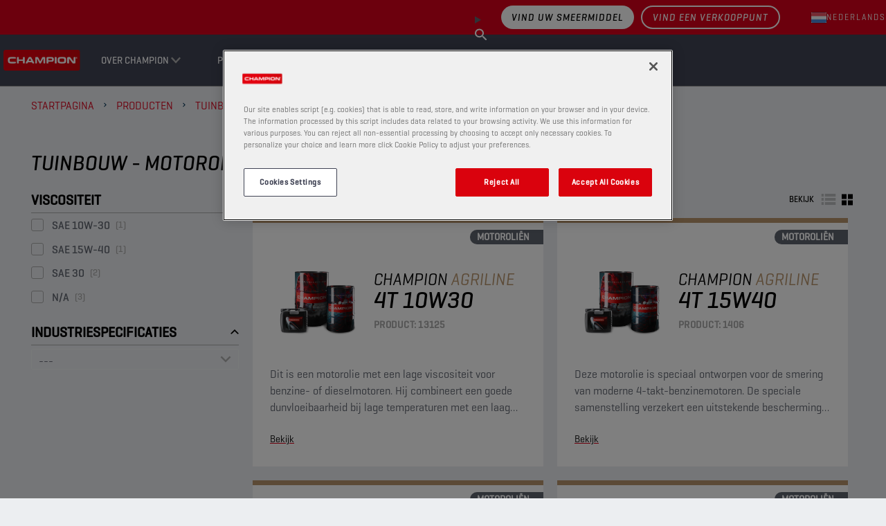

--- FILE ---
content_type: text/html; charset=utf-8
request_url: https://nl.championlubes.com/nl-nl/producten/tuinbouw/motorolien
body_size: 13763
content:


<!DOCTYPE html>
<html lang="nl-NL" dir="ltr">
<head>
    <meta charset="utf-8" />
    <meta name="viewport" content="width=device-width, initial-scale=1.0" />
    

    <link rel="icon" type="image/png" href="https://assets-eu-01.kc-usercontent.com/f6cd2b46-8bba-0192-295a-67d84f619e7a/57ad0d3e-4552-499b-873b-137accbafa51/favicon-160x160.png?w=16&amp;h=16" sizes="16x16">
    <link rel="icon" type="image/png" href="https://assets-eu-01.kc-usercontent.com/f6cd2b46-8bba-0192-295a-67d84f619e7a/57ad0d3e-4552-499b-873b-137accbafa51/favicon-160x160.png?w=32&amp;h=32" sizes="32x32">
    <link rel="icon" type="image/png" href="https://assets-eu-01.kc-usercontent.com/f6cd2b46-8bba-0192-295a-67d84f619e7a/57ad0d3e-4552-499b-873b-137accbafa51/favicon-160x160.png?w=96&amp;h=96" sizes="96x96">
    <link rel="icon" type="image/png" href="https://assets-eu-01.kc-usercontent.com/f6cd2b46-8bba-0192-295a-67d84f619e7a/57ad0d3e-4552-499b-873b-137accbafa51/favicon-160x160.png?w=100&amp;h=100" sizes="100x100">

    <link rel="apple-touch-icon" href="https://assets-eu-01.kc-usercontent.com/f6cd2b46-8bba-0192-295a-67d84f619e7a/a67ecfa1-2c07-4725-80f6-111e1921e95f/apple-touch-icon-180x180.png?w=57&amp;h=57" sizes="57x57">
    <link rel="apple-touch-icon" href="https://assets-eu-01.kc-usercontent.com/f6cd2b46-8bba-0192-295a-67d84f619e7a/a67ecfa1-2c07-4725-80f6-111e1921e95f/apple-touch-icon-180x180.png?w=60&amp;h=60" sizes="60x60">
    <link rel="apple-touch-icon" href="https://assets-eu-01.kc-usercontent.com/f6cd2b46-8bba-0192-295a-67d84f619e7a/a67ecfa1-2c07-4725-80f6-111e1921e95f/apple-touch-icon-180x180.png?w=72&amp;h=72" sizes="72x72">
    <link rel="apple-touch-icon" href="https://assets-eu-01.kc-usercontent.com/f6cd2b46-8bba-0192-295a-67d84f619e7a/a67ecfa1-2c07-4725-80f6-111e1921e95f/apple-touch-icon-180x180.png?w=76&amp;h=76" sizes="76x76">
    <link rel="apple-touch-icon" href="https://assets-eu-01.kc-usercontent.com/f6cd2b46-8bba-0192-295a-67d84f619e7a/a67ecfa1-2c07-4725-80f6-111e1921e95f/apple-touch-icon-180x180.png?w=114&amp;h=114" sizes="114x114">
    <link rel="apple-touch-icon" href="https://assets-eu-01.kc-usercontent.com/f6cd2b46-8bba-0192-295a-67d84f619e7a/a67ecfa1-2c07-4725-80f6-111e1921e95f/apple-touch-icon-180x180.png?w=120&amp;h=120" sizes="120x120">
    <link rel="apple-touch-icon" href="https://assets-eu-01.kc-usercontent.com/f6cd2b46-8bba-0192-295a-67d84f619e7a/a67ecfa1-2c07-4725-80f6-111e1921e95f/apple-touch-icon-180x180.png?w=144&amp;h=144" sizes="144x144">
    <link rel="apple-touch-icon" href="https://assets-eu-01.kc-usercontent.com/f6cd2b46-8bba-0192-295a-67d84f619e7a/a67ecfa1-2c07-4725-80f6-111e1921e95f/apple-touch-icon-180x180.png?w=152&amp;h=152" sizes="152x152">
    <link rel="apple-touch-icon" href="https://assets-eu-01.kc-usercontent.com/f6cd2b46-8bba-0192-295a-67d84f619e7a/a67ecfa1-2c07-4725-80f6-111e1921e95f/apple-touch-icon-180x180.png?w=180&amp;h=180" sizes="180x180">

        <link rel="canonical" href="https://www.championlubes.com/nl-nl/producten/tuinbouw/motorolien" />
    <title></title>

    

<!-- Google Tag Manager -->
<script>
    (function (w, d, s, l, i) {
        w[l] = w[l] || []; w[l].push({
            'gtm.start':
                new Date().getTime(), event: 'gtm.js'
        }); var f = d.getElementsByTagName(s)[0],
            j = d.createElement(s), dl = l != 'dataLayer' ? '&l=' + l : ''; j.async = true; j.src =
                'https://www.googletagmanager.com/gtm.js?id=' + i + dl; f.parentNode.insertBefore(j, f);
    })(window, document, 'script', 'dataLayer', 'GTM-NMVW32JW');
</script>
<!-- End Google Tag Manager -->


    <script id="cdnPrefixScript">window.cdnPrefix = '';</script>
    <script>window.siteBundlesPath = "/wolf/champion/assets/"</script>
     
        

        <link rel="stylesheet" href="/wolf/champion/assets/vendor.71b6707a9f7e43fed711.chunk.css" /><link rel="stylesheet" href="/wolf/champion/assets/basic.2d6e3fe671a85cfe4e2f.chunk.css" />
    
        <script type="module" src="/wolf/champion/assets/js/vendor.6fd4557394fda197ab9e.js"></script><script type="module" src="/wolf/champion/assets/js/basic.a21f4ef465bfa77ae68c.js"></script>
     
        

        <link rel="stylesheet" media="print" href="/wolf/champion/assets/print.c294932fe4abb10a82f5.chunk.css" />
    
        <script type="module" src="/wolf/champion/assets/js/print.31d6cfe0d16ae931b73c.js"></script>


    <script src="https://cdn.cookielaw.org/scripttemplates/otSDKStub.js" type="text/javascript" charset="UTF-8" data-domain-script="019103d8-a02d-7fd7-bc0f-e83553f29873"></script>
    <script type="text/javascript">
        function OptanonWrapper() { }
    </script>

        <script type="application/ld+json">
            {"@context":"https://schema.org","@type":"BreadcrumbList","itemListElement":[{"@type":"ListItem","position":1,"name":"Startpagina","item":"https://www.championlubes.com/nl-nl"},{"@type":"ListItem","position":2,"name":"Producten","item":"https://www.championlubes.com/nl-nl/producten"},{"@type":"ListItem","position":3,"name":"Tuinbouw","item":"https://www.championlubes.com/nl-nl/producten/tuinbouw"},{"@type":"ListItem","position":4,"name":"Motoroli\u00EBn","item":"https://www.championlubes.com/nl-nl/producten/tuinbouw/motorolien"}]}
        </script>

    

    


</head>
<body>
    

<!-- Google Tag Manager (noscript) -->
<noscript>
    <iframe src="https://www.googletagmanager.com/ns.html?id=GTM-NMVW32JW"
            height="0" width="0" style="display:none;visibility:hidden"></iframe>
</noscript>
<!-- End Google Tag Manager (noscript) -->

    





<header data-component-class="Header" data-component-parm="{&quot;geoAndLanguagePickerInitUrl&quot;:&quot;/nl-NL/geoandlanguagepicker/geoandlanguages&quot;,&quot;contentId&quot;:&quot;champion_gardening_engine-oils&quot;,&quot;contentType&quot;:&quot;productHierarchy&quot;}" class="c-component no-margin-bottom c-header">
    <div class="c-header__wrapper">
        <div class="c-header__container">
            <nav class="c-header__primary">
                <ul class="c-header__box">
                    <li class="c-header__item">
                        <a class="c-header__logo c-header__image-link" href="/nl-nl">

<img
     src="https://assets-eu-01.kc-usercontent.com:443/f6cd2b46-8bba-0192-295a-67d84f619e7a/fb2b3a89-ad26-4bff-a8ec-0662a67ca7da/champion-logo.png"
     alt=""
     width="194"
     height="52"
     loading="lazy"
     decoding="async"
     /></a>
                    </li>
                </ul>
                <ul class="c-header__box c-header__box--burger">
                    <li class="c-header__item">
                        <button class="a-menu js-header__menu" aria-label="header menu">
                            <span class="a-menu__stripes"></span>
                        </button>
                    </li>
                </ul>
            </nav>
            <nav class="c-header__secondary">
                <ul class="c-header__box c-header__box--middle c-header__secondary u-hide-print">

                        <li class="c-header__item c-header__item--oilfinder u-hide-tablet u-size-width-full">

    <content model="Model">
        <a href="/nl-nl/olie-zoekmachine" class="a-btn a-btn--primary a-btn--primary--inverted" target="_self" aria-label="Vind uw smeermiddel">
Vind uw smeermiddel        </a>
    </content>

                        </li>

                        <li data-component-class="HeaderPanel" aria-controls="7cdc2a50-8ec8-4a1d-8466-51a4f60d7426" data-event-id="main-header-event" class="c-doormat c-header__item c-header__item--secondary js-nav-enter js-nav-leave">
                                <a href="#" role="button" class="c-header__link c-doormat__link c-header__link--collapse js-nav-item">Over Champion</a>
                                <div class="js-doormat c-doormat__collapse">
                                    <div class="c-doormat__collapse-container">
                                        <ul id="7cdc2a50-8ec8-4a1d-8466-51a4f60d7426" class="c-doormat__list">
                                            <li class="c-doormat__item c-doormat__item--back">
                                                <a class="c-doormat__link-back js-nav-close-item">
                                                    <strong>Terug</strong>
                                                </a>
                                            </li>
                                            <li class="c-doormat__item c-doormat__item--title">
                                                <strong class="c-doormat__list-title">
                                                    <span class="m-title">Over Champion</span>
                                                </strong>
                                            </li>
                                                <li data-component-class="HeaderPanel" class="c-doormat__item js-nav-enter js-nav-leave" aria-controls="68816a29-df4b-464e-a89f-09b2653c41bf" data-event-id="7cdc2a50-8ec8-4a1d-8466-51a4f60d7426-header-event">
                                                    <div>
                                                        <div class="c-doormat_links">
                                                            <a class="c-doormat__link c-doormat__link-secondary" href="/nl-nl/over-champion/over-ons">
                                                                Over ons
                                                            </a>
                                                        </div>


                                                    </div>

                                                </li>
                                                <li data-component-class="HeaderPanel" class="c-doormat__item js-nav-enter js-nav-leave" aria-controls="6e4ce840-308e-43c9-9fa5-f76a8b5ef727" data-event-id="7cdc2a50-8ec8-4a1d-8466-51a4f60d7426-header-event">
                                                    <div>
                                                        <div class="c-doormat_links">
                                                            <a class="c-doormat__link c-doormat__link-secondary" href="/nl-nl/over-champion/technology">
                                                                Technology
                                                            </a>
                                                        </div>


                                                    </div>

                                                </li>
                                                <li data-component-class="HeaderPanel" class="c-doormat__item js-nav-enter js-nav-leave" aria-controls="90a664b4-c79b-4304-ab8f-c8c80799d252" data-event-id="7cdc2a50-8ec8-4a1d-8466-51a4f60d7426-header-event">
                                                    <div>
                                                        <div class="c-doormat_links">
                                                            <a class="c-doormat__link c-doormat__link-secondary" href="/nl-nl/over-champion/motorsport">
                                                                Motorsport
                                                            </a>
                                                        </div>


                                                    </div>

                                                </li>
                                                <li data-component-class="HeaderPanel" class="c-doormat__item js-nav-enter js-nav-leave" aria-controls="1926cfc9-00c8-4d56-bdbc-59ff21759f6b" data-event-id="7cdc2a50-8ec8-4a1d-8466-51a4f60d7426-header-event">
                                                    <div>
                                                        <div class="c-doormat_links">
                                                            <a class="c-doormat__link c-doormat__link-secondary" href="/nl-nl/over-champion/garagediensten">
                                                                Garagediensten
                                                            </a>
                                                                <a class="c-doormat__collapse-button js-nav-item" href="#" role="button">
                                                                    <span class="c-doormat__collapse-arrow"></span>
                                                                </a>
                                                        </div>


                                                            <div id="1926cfc9-00c8-4d56-bdbc-59ff21759f6b" class="c-doormat__sub-items">
                                                                <ul>
                                                                    <li class="c-doormat__item c-doormat__item--back">
                                                                        <a href="#" role="button" class="c-doormat__link-back js-nav-close-item">
                                                                            Terug
                                                                        </a>
                                                                    </li>
                                                                    <li class="c-doormat__sub-title">
                                                                        <strong class="c-doormat__list-title">
                                                                            <span class="m-title">Garagediensten</span>
                                                                        </strong>
                                                                    </li>
                                                                        <li class="c-doormat__sub-item">
                                                                            <a class="c-doormat__sub-link" href="/nl-nl/over-champion/garagediensten/champion-lubricants-specialist-netwerk">
                                                                                Champion Lubricants Specialist Netwerk
                                                                            </a>
                                                                        </li>
                                                                </ul>
                                                            </div>
                                                    </div>

                                                </li>
                                                <li data-component-class="HeaderPanel" class="c-doormat__item js-nav-enter js-nav-leave" aria-controls="ce6a31a6-0cfd-4c98-b30c-d95e94c2450a" data-event-id="7cdc2a50-8ec8-4a1d-8466-51a4f60d7426-header-event">
                                                    <div>
                                                        <div class="c-doormat_links">
                                                            <a class="c-doormat__link c-doormat__link-secondary" href="/nl-nl/over-champion/distributeur-worden">
                                                                Distributeur worden
                                                            </a>
                                                        </div>


                                                    </div>

                                                </li>
                                                <li data-component-class="HeaderPanel" class="c-doormat__item js-nav-enter js-nav-leave" aria-controls="968b5917-4489-4c83-b1b2-703a5d3f1577" data-event-id="7cdc2a50-8ec8-4a1d-8466-51a4f60d7426-header-event">
                                                    <div>
                                                        <div class="c-doormat_links">
                                                            <a class="c-doormat__link c-doormat__link-secondary" href="/nl-nl/over-champion/oplossingen-voor-personenwagens">
                                                                Oplossingen voor personenwagens
                                                            </a>
                                                                <a class="c-doormat__collapse-button js-nav-item" href="#" role="button">
                                                                    <span class="c-doormat__collapse-arrow"></span>
                                                                </a>
                                                        </div>


                                                            <div id="968b5917-4489-4c83-b1b2-703a5d3f1577" class="c-doormat__sub-items">
                                                                <ul>
                                                                    <li class="c-doormat__item c-doormat__item--back">
                                                                        <a href="#" role="button" class="c-doormat__link-back js-nav-close-item">
                                                                            Terug
                                                                        </a>
                                                                    </li>
                                                                    <li class="c-doormat__sub-title">
                                                                        <strong class="c-doormat__list-title">
                                                                            <span class="m-title">Oplossingen voor personenwagens</span>
                                                                        </strong>
                                                                    </li>
                                                                        <li class="c-doormat__sub-item">
                                                                            <a class="c-doormat__sub-link" href="/nl-nl/over-champion/oplossingen-voor-personenwagens/e-pulse-e-mobiliteitsassortiment">
                                                                                E-PULSE E-mobiliteitsassortiment
                                                                            </a>
                                                                        </li>
                                                                        <li class="c-doormat__sub-item">
                                                                            <a class="c-doormat__sub-link" href="/nl-nl/over-champion/oplossingen-voor-personenwagens/automatische-transmissievloeistof-atf">
                                                                                Automatische transmissievloeistof (ATF)
                                                                            </a>
                                                                        </li>
                                                                </ul>
                                                            </div>
                                                    </div>

                                                </li>
                                                <li data-component-class="HeaderPanel" class="c-doormat__item js-nav-enter js-nav-leave" aria-controls="1f62770e-5626-4312-b85d-6780117c8bb8" data-event-id="7cdc2a50-8ec8-4a1d-8466-51a4f60d7426-header-event">
                                                    <div>
                                                        <div class="c-doormat_links">
                                                            <a class="c-doormat__link c-doormat__link-secondary" href="/nl-nl/over-champion/oplossingen-voor-bussen-en-vrachtwagens">
                                                                Oplossingen voor bussen en vrachtwagens
                                                            </a>
                                                                <a class="c-doormat__collapse-button js-nav-item" href="#" role="button">
                                                                    <span class="c-doormat__collapse-arrow"></span>
                                                                </a>
                                                        </div>


                                                            <div id="1f62770e-5626-4312-b85d-6780117c8bb8" class="c-doormat__sub-items">
                                                                <ul>
                                                                    <li class="c-doormat__item c-doormat__item--back">
                                                                        <a href="#" role="button" class="c-doormat__link-back js-nav-close-item">
                                                                            Terug
                                                                        </a>
                                                                    </li>
                                                                    <li class="c-doormat__sub-title">
                                                                        <strong class="c-doormat__list-title">
                                                                            <span class="m-title">Oplossingen voor bussen en vrachtwagens</span>
                                                                        </strong>
                                                                    </li>
                                                                        <li class="c-doormat__sub-item">
                                                                            <a class="c-doormat__sub-link" href="/nl-nl/over-champion/oplossingen-voor-bussen-en-vrachtwagens/champion-lubetrack">
                                                                                Champion LubeTrack
                                                                            </a>
                                                                        </li>
                                                                        <li class="c-doormat__sub-item">
                                                                            <a class="c-doormat__sub-link" href="/nl-nl/over-champion/oplossingen-voor-bussen-en-vrachtwagens/xrs">
                                                                                XRS
                                                                            </a>
                                                                        </li>
                                                                </ul>
                                                            </div>
                                                    </div>

                                                </li>
                                                <li data-component-class="HeaderPanel" class="c-doormat__item js-nav-enter js-nav-leave" aria-controls="cb401698-93ab-4020-a0bf-5546842373f1" data-event-id="7cdc2a50-8ec8-4a1d-8466-51a4f60d7426-header-event">
                                                    <div>
                                                        <div class="c-doormat_links">
                                                            <a class="c-doormat__link c-doormat__link-secondary" href="/nl-nl/over-champion/motorfiets">
                                                                Motorfiets
                                                            </a>
                                                                <a class="c-doormat__collapse-button js-nav-item" href="#" role="button">
                                                                    <span class="c-doormat__collapse-arrow"></span>
                                                                </a>
                                                        </div>


                                                            <div id="cb401698-93ab-4020-a0bf-5546842373f1" class="c-doormat__sub-items">
                                                                <ul>
                                                                    <li class="c-doormat__item c-doormat__item--back">
                                                                        <a href="#" role="button" class="c-doormat__link-back js-nav-close-item">
                                                                            Terug
                                                                        </a>
                                                                    </li>
                                                                    <li class="c-doormat__sub-title">
                                                                        <strong class="c-doormat__list-title">
                                                                            <span class="m-title">Motorfiets</span>
                                                                        </strong>
                                                                    </li>
                                                                        <li class="c-doormat__sub-item">
                                                                            <a class="c-doormat__sub-link" href="/nl-nl/over-champion/motorfiets/proracing-gp">
                                                                                ProRacing GP
                                                                            </a>
                                                                        </li>
                                                                        <li class="c-doormat__sub-item">
                                                                            <a class="c-doormat__sub-link" href="/nl-nl/over-champion/motorfiets/propulse-tt">
                                                                                ProPulse TT
                                                                            </a>
                                                                        </li>
                                                                        <li class="c-doormat__sub-item">
                                                                            <a class="c-doormat__sub-link" href="/nl-nl/over-champion/motorfiets/moto-hp">
                                                                                Moto HP
                                                                            </a>
                                                                        </li>
                                                                </ul>
                                                            </div>
                                                    </div>

                                                </li>
                                        </ul>
                                    </div>
                                </div>
                        </li>
                        <li data-component-class="HeaderPanel" aria-controls="d96d1f6f-ca36-4c14-98b8-41fcd97b9ab4" data-event-id="main-header-event" class="c-doormat c-header__item c-header__item--secondary js-nav-enter js-nav-leave">
                                <a href="#" role="button" class="c-header__link c-doormat__link c-header__link--collapse js-nav-item">Producten</a>
                                <div class="js-doormat c-doormat__collapse">
                                    <div class="c-doormat__collapse-container">
                                        <ul id="d96d1f6f-ca36-4c14-98b8-41fcd97b9ab4" class="c-doormat__list">
                                            <li class="c-doormat__item c-doormat__item--back">
                                                <a class="c-doormat__link-back js-nav-close-item">
                                                    <strong>Terug</strong>
                                                </a>
                                            </li>
                                            <li class="c-doormat__item c-doormat__item--title">
                                                <strong class="c-doormat__list-title">
                                                    <span class="m-title">Producten</span>
                                                </strong>
                                            </li>
                                                <li data-component-class="HeaderPanel" class="c-doormat__item js-nav-enter js-nav-leave" aria-controls="champion/passenger-cars" data-event-id="d96d1f6f-ca36-4c14-98b8-41fcd97b9ab4-header-event">
                                                    <div>
                                                        <div class="c-doormat_links">
                                                            <a class="c-doormat__link c-doormat__link-secondary" href="/nl-nl/producten/personenwagens">
                                                                Personenwagens
                                                            </a>
                                                                <a class="c-doormat__collapse-button js-nav-item" href="#" role="button">
                                                                    <span class="c-doormat__collapse-arrow"></span>
                                                                </a>
                                                        </div>


                                                            <div id="champion/passenger-cars" class="c-doormat__sub-items">
                                                                <ul>
                                                                    <li class="c-doormat__item c-doormat__item--back">
                                                                        <a href="#" role="button" class="c-doormat__link-back js-nav-close-item">
                                                                            Terug
                                                                        </a>
                                                                    </li>
                                                                    <li class="c-doormat__sub-title">
                                                                        <strong class="c-doormat__list-title">
                                                                            <span class="m-title">Personenwagens</span>
                                                                        </strong>
                                                                    </li>
                                                                        <li class="c-doormat__sub-item">
                                                                            <a class="c-doormat__sub-link" href="/nl-nl/producten/personenwagens/motorolien">
                                                                                Motoroli&#xEB;n
                                                                            </a>
                                                                        </li>
                                                                        <li class="c-doormat__sub-item">
                                                                            <a class="c-doormat__sub-link" href="/nl-nl/producten/personenwagens/manuele-transmissie-olien">
                                                                                Manuele transmissie oli&#xEB;n
                                                                            </a>
                                                                        </li>
                                                                        <li class="c-doormat__sub-item">
                                                                            <a class="c-doormat__sub-link" href="/nl-nl/producten/personenwagens/automatische-transmissievloeistoffen">
                                                                                Automatische transmissievloeistoffen
                                                                            </a>
                                                                        </li>
                                                                        <li class="c-doormat__sub-item">
                                                                            <a class="c-doormat__sub-link" href="/nl-nl/producten/personenwagens/rem-en-stuurbekrachtigingsvloeistoffen">
                                                                                Rem- en stuurbekrachtigingsvloeistoffen
                                                                            </a>
                                                                        </li>
                                                                        <li class="c-doormat__sub-item">
                                                                            <a class="c-doormat__sub-link" href="/nl-nl/producten/personenwagens/koelvloeistof-antivries">
                                                                                Koelvloeistof &amp; Antivries
                                                                            </a>
                                                                        </li>
                                                                        <li class="c-doormat__sub-item">
                                                                            <a class="c-doormat__sub-link" href="/nl-nl/producten/personenwagens/ruitensproeivloeistoffen">
                                                                                Ruitensproeivloeistoffen
                                                                            </a>
                                                                        </li>
                                                                        <li class="c-doormat__sub-item">
                                                                            <a class="c-doormat__sub-link" href="/nl-nl/producten/personenwagens/onderhoudsproducten">
                                                                                Onderhoudsproducten
                                                                            </a>
                                                                        </li>
                                                                        <li class="c-doormat__sub-item">
                                                                            <a class="c-doormat__sub-link" href="/nl-nl/producten/personenwagens/vetten">
                                                                                Vetten
                                                                            </a>
                                                                        </li>
                                                                </ul>
                                                            </div>
                                                    </div>

                                                </li>
                                                <li data-component-class="HeaderPanel" class="c-doormat__item js-nav-enter js-nav-leave" aria-controls="champion/trucks-and-buses" data-event-id="d96d1f6f-ca36-4c14-98b8-41fcd97b9ab4-header-event">
                                                    <div>
                                                        <div class="c-doormat_links">
                                                            <a class="c-doormat__link c-doormat__link-secondary" href="/nl-nl/producten/bussen-vrachtwagens">
                                                                Bussen &amp; Vrachtwagens
                                                            </a>
                                                                <a class="c-doormat__collapse-button js-nav-item" href="#" role="button">
                                                                    <span class="c-doormat__collapse-arrow"></span>
                                                                </a>
                                                        </div>


                                                            <div id="champion/trucks-and-buses" class="c-doormat__sub-items">
                                                                <ul>
                                                                    <li class="c-doormat__item c-doormat__item--back">
                                                                        <a href="#" role="button" class="c-doormat__link-back js-nav-close-item">
                                                                            Terug
                                                                        </a>
                                                                    </li>
                                                                    <li class="c-doormat__sub-title">
                                                                        <strong class="c-doormat__list-title">
                                                                            <span class="m-title">Bussen &amp; Vrachtwagens</span>
                                                                        </strong>
                                                                    </li>
                                                                        <li class="c-doormat__sub-item">
                                                                            <a class="c-doormat__sub-link" href="/nl-nl/producten/bussen-vrachtwagens/motorolien">
                                                                                Motoroli&#xEB;n
                                                                            </a>
                                                                        </li>
                                                                        <li class="c-doormat__sub-item">
                                                                            <a class="c-doormat__sub-link" href="/nl-nl/producten/bussen-vrachtwagens/manuele-transmissie-olien">
                                                                                Manuele transmissie oli&#xEB;n
                                                                            </a>
                                                                        </li>
                                                                        <li class="c-doormat__sub-item">
                                                                            <a class="c-doormat__sub-link" href="/nl-nl/producten/bussen-vrachtwagens/automatische-transmissievloeistoffen">
                                                                                Automatische transmissievloeistoffen
                                                                            </a>
                                                                        </li>
                                                                        <li class="c-doormat__sub-item">
                                                                            <a class="c-doormat__sub-link" href="/nl-nl/producten/bussen-vrachtwagens/hydraulische-olien">
                                                                                Hydraulische oli&#xEB;n
                                                                            </a>
                                                                        </li>
                                                                        <li class="c-doormat__sub-item">
                                                                            <a class="c-doormat__sub-link" href="/nl-nl/producten/bussen-vrachtwagens/rem-en-stuurbekrachtigingsvloeistoffen">
                                                                                Rem- en stuurbekrachtigingsvloeistoffen
                                                                            </a>
                                                                        </li>
                                                                        <li class="c-doormat__sub-item">
                                                                            <a class="c-doormat__sub-link" href="/nl-nl/producten/bussen-vrachtwagens/koelvloeistof-antivries">
                                                                                Koelvloeistof &amp; Antivries
                                                                            </a>
                                                                        </li>
                                                                        <li class="c-doormat__sub-item">
                                                                            <a class="c-doormat__sub-link" href="/nl-nl/producten/bussen-vrachtwagens/ruitensproeivloeistoffen">
                                                                                Ruitensproeivloeistoffen
                                                                            </a>
                                                                        </li>
                                                                        <li class="c-doormat__sub-item">
                                                                            <a class="c-doormat__sub-link" href="/nl-nl/producten/bussen-vrachtwagens/onderhoudsproducten">
                                                                                Onderhoudsproducten
                                                                            </a>
                                                                        </li>
                                                                        <li class="c-doormat__sub-item">
                                                                            <a class="c-doormat__sub-link" href="/nl-nl/producten/bussen-vrachtwagens/vetten">
                                                                                Vetten
                                                                            </a>
                                                                        </li>
                                                                </ul>
                                                            </div>
                                                    </div>

                                                </li>
                                                <li data-component-class="HeaderPanel" class="c-doormat__item js-nav-enter js-nav-leave" aria-controls="champion/construction-and-mining" data-event-id="d96d1f6f-ca36-4c14-98b8-41fcd97b9ab4-header-event">
                                                    <div>
                                                        <div class="c-doormat_links">
                                                            <a class="c-doormat__link c-doormat__link-secondary" href="/nl-nl/producten/bouw-en-mijnbouw">
                                                                Bouw en mijnbouw
                                                            </a>
                                                                <a class="c-doormat__collapse-button js-nav-item" href="#" role="button">
                                                                    <span class="c-doormat__collapse-arrow"></span>
                                                                </a>
                                                        </div>


                                                            <div id="champion/construction-and-mining" class="c-doormat__sub-items">
                                                                <ul>
                                                                    <li class="c-doormat__item c-doormat__item--back">
                                                                        <a href="#" role="button" class="c-doormat__link-back js-nav-close-item">
                                                                            Terug
                                                                        </a>
                                                                    </li>
                                                                    <li class="c-doormat__sub-title">
                                                                        <strong class="c-doormat__list-title">
                                                                            <span class="m-title">Bouw en mijnbouw</span>
                                                                        </strong>
                                                                    </li>
                                                                        <li class="c-doormat__sub-item">
                                                                            <a class="c-doormat__sub-link" href="/nl-nl/producten/bouw-en-mijnbouw/motorolien">
                                                                                Motoroli&#xEB;n
                                                                            </a>
                                                                        </li>
                                                                        <li class="c-doormat__sub-item">
                                                                            <a class="c-doormat__sub-link" href="/nl-nl/producten/bouw-en-mijnbouw/manuele-transmissie-olien">
                                                                                Manuele transmissie oli&#xEB;n
                                                                            </a>
                                                                        </li>
                                                                        <li class="c-doormat__sub-item">
                                                                            <a class="c-doormat__sub-link" href="/nl-nl/producten/bouw-en-mijnbouw/automatische-transmissievloeistoffen">
                                                                                Automatische transmissievloeistoffen
                                                                            </a>
                                                                        </li>
                                                                        <li class="c-doormat__sub-item">
                                                                            <a class="c-doormat__sub-link" href="/nl-nl/producten/bouw-en-mijnbouw/transmissie-en-aandrijflijn-olien">
                                                                                Transmissie en aandrijflijn oli&#xEB;n
                                                                            </a>
                                                                        </li>
                                                                        <li class="c-doormat__sub-item">
                                                                            <a class="c-doormat__sub-link" href="/nl-nl/producten/bouw-en-mijnbouw/multifunctionele-olien-stou">
                                                                                Multifunctionele oli&#xEB;n (STOU)
                                                                            </a>
                                                                        </li>
                                                                        <li class="c-doormat__sub-item">
                                                                            <a class="c-doormat__sub-link" href="/nl-nl/producten/bouw-en-mijnbouw/hydraulische-olien">
                                                                                Hydraulische oli&#xEB;n
                                                                            </a>
                                                                        </li>
                                                                        <li class="c-doormat__sub-item">
                                                                            <a class="c-doormat__sub-link" href="/nl-nl/producten/bouw-en-mijnbouw/rem-en-stuurbekrachtigingsvloeistoffen">
                                                                                Rem- en stuurbekrachtigingsvloeistoffen
                                                                            </a>
                                                                        </li>
                                                                        <li class="c-doormat__sub-item">
                                                                            <a class="c-doormat__sub-link" href="/nl-nl/producten/bouw-en-mijnbouw/koelvloeistof-antivries">
                                                                                Koelvloeistof &amp; Antivries
                                                                            </a>
                                                                        </li>
                                                                        <li class="c-doormat__sub-item">
                                                                            <a class="c-doormat__sub-link" href="/nl-nl/producten/bouw-en-mijnbouw/ruitensproeivloeistoffen">
                                                                                Ruitensproeivloeistoffen
                                                                            </a>
                                                                        </li>
                                                                        <li class="c-doormat__sub-item">
                                                                            <a class="c-doormat__sub-link" href="/nl-nl/producten/bouw-en-mijnbouw/onderhoudsproducten">
                                                                                Onderhoudsproducten
                                                                            </a>
                                                                        </li>
                                                                        <li class="c-doormat__sub-item">
                                                                            <a class="c-doormat__sub-link" href="/nl-nl/producten/bouw-en-mijnbouw/vetten">
                                                                                Vetten
                                                                            </a>
                                                                        </li>
                                                                </ul>
                                                            </div>
                                                    </div>

                                                </li>
                                                <li data-component-class="HeaderPanel" class="c-doormat__item js-nav-enter js-nav-leave" aria-controls="champion/agriculture" data-event-id="d96d1f6f-ca36-4c14-98b8-41fcd97b9ab4-header-event">
                                                    <div>
                                                        <div class="c-doormat_links">
                                                            <a class="c-doormat__link c-doormat__link-secondary" href="/nl-nl/producten/landbouw">
                                                                Landbouw
                                                            </a>
                                                                <a class="c-doormat__collapse-button js-nav-item" href="#" role="button">
                                                                    <span class="c-doormat__collapse-arrow"></span>
                                                                </a>
                                                        </div>


                                                            <div id="champion/agriculture" class="c-doormat__sub-items">
                                                                <ul>
                                                                    <li class="c-doormat__item c-doormat__item--back">
                                                                        <a href="#" role="button" class="c-doormat__link-back js-nav-close-item">
                                                                            Terug
                                                                        </a>
                                                                    </li>
                                                                    <li class="c-doormat__sub-title">
                                                                        <strong class="c-doormat__list-title">
                                                                            <span class="m-title">Landbouw</span>
                                                                        </strong>
                                                                    </li>
                                                                        <li class="c-doormat__sub-item">
                                                                            <a class="c-doormat__sub-link" href="/nl-nl/producten/landbouw/motorolien">
                                                                                Motoroli&#xEB;n
                                                                            </a>
                                                                        </li>
                                                                        <li class="c-doormat__sub-item">
                                                                            <a class="c-doormat__sub-link" href="/nl-nl/producten/landbouw/manuele-transmissie-olien">
                                                                                Manuele transmissie oli&#xEB;n
                                                                            </a>
                                                                        </li>
                                                                        <li class="c-doormat__sub-item">
                                                                            <a class="c-doormat__sub-link" href="/nl-nl/producten/landbouw/automatische-transmissievloeistoffen">
                                                                                Automatische transmissievloeistoffen
                                                                            </a>
                                                                        </li>
                                                                        <li class="c-doormat__sub-item">
                                                                            <a class="c-doormat__sub-link" href="/nl-nl/producten/landbouw/transmissie-en-aandrijflijn-olien">
                                                                                Transmissie en aandrijflijn oli&#xEB;n
                                                                            </a>
                                                                        </li>
                                                                        <li class="c-doormat__sub-item">
                                                                            <a class="c-doormat__sub-link" href="/nl-nl/producten/landbouw/multifunctionele-olien-stou">
                                                                                Multifunctionele oli&#xEB;n (STOU)
                                                                            </a>
                                                                        </li>
                                                                        <li class="c-doormat__sub-item">
                                                                            <a class="c-doormat__sub-link" href="/nl-nl/producten/landbouw/hydraulische-olien">
                                                                                Hydraulische oli&#xEB;n
                                                                            </a>
                                                                        </li>
                                                                        <li class="c-doormat__sub-item">
                                                                            <a class="c-doormat__sub-link" href="/nl-nl/producten/landbouw/rem-en-stuurbekrachtigingsvloeistoffen">
                                                                                Rem- en stuurbekrachtigingsvloeistoffen
                                                                            </a>
                                                                        </li>
                                                                        <li class="c-doormat__sub-item">
                                                                            <a class="c-doormat__sub-link" href="/nl-nl/producten/landbouw/koelvloeistof-antivries">
                                                                                Koelvloeistof &amp; Antivries
                                                                            </a>
                                                                        </li>
                                                                        <li class="c-doormat__sub-item">
                                                                            <a class="c-doormat__sub-link" href="/nl-nl/producten/landbouw/ruitensproeivloeistoffen">
                                                                                Ruitensproeivloeistoffen
                                                                            </a>
                                                                        </li>
                                                                        <li class="c-doormat__sub-item">
                                                                            <a class="c-doormat__sub-link" href="/nl-nl/producten/landbouw/onderhoudsproducten">
                                                                                Onderhoudsproducten
                                                                            </a>
                                                                        </li>
                                                                        <li class="c-doormat__sub-item">
                                                                            <a class="c-doormat__sub-link" href="/nl-nl/producten/landbouw/vetten">
                                                                                Vetten
                                                                            </a>
                                                                        </li>
                                                                </ul>
                                                            </div>
                                                    </div>

                                                </li>
                                                <li data-component-class="HeaderPanel" class="c-doormat__item js-nav-enter js-nav-leave" aria-controls="champion/gardening" data-event-id="d96d1f6f-ca36-4c14-98b8-41fcd97b9ab4-header-event">
                                                    <div>
                                                        <div class="c-doormat_links">
                                                            <a class="c-doormat__link c-doormat__link-secondary" href="/nl-nl/producten/tuinbouw">
                                                                Tuinbouw
                                                            </a>
                                                                <a class="c-doormat__collapse-button js-nav-item" href="#" role="button">
                                                                    <span class="c-doormat__collapse-arrow"></span>
                                                                </a>
                                                        </div>


                                                            <div id="champion/gardening" class="c-doormat__sub-items">
                                                                <ul>
                                                                    <li class="c-doormat__item c-doormat__item--back">
                                                                        <a href="#" role="button" class="c-doormat__link-back js-nav-close-item">
                                                                            Terug
                                                                        </a>
                                                                    </li>
                                                                    <li class="c-doormat__sub-title">
                                                                        <strong class="c-doormat__list-title">
                                                                            <span class="m-title">Tuinbouw</span>
                                                                        </strong>
                                                                    </li>
                                                                        <li class="c-doormat__sub-item">
                                                                            <a class="c-doormat__sub-link" href="/nl-nl/producten/tuinbouw/motorolien">
                                                                                Motoroli&#xEB;n
                                                                            </a>
                                                                        </li>
                                                                        <li class="c-doormat__sub-item">
                                                                            <a class="c-doormat__sub-link" href="/nl-nl/producten/tuinbouw/manuele-transmissie-olien">
                                                                                Manuele transmissie oli&#xEB;n
                                                                            </a>
                                                                        </li>
                                                                        <li class="c-doormat__sub-item">
                                                                            <a class="c-doormat__sub-link" href="/nl-nl/producten/tuinbouw/hydraulische-olien">
                                                                                Hydraulische oli&#xEB;n
                                                                            </a>
                                                                        </li>
                                                                        <li class="c-doormat__sub-item">
                                                                            <a class="c-doormat__sub-link" href="/nl-nl/producten/tuinbouw/kettingzaagolien">
                                                                                Kettingzaagoli&#xEB;n
                                                                            </a>
                                                                        </li>
                                                                        <li class="c-doormat__sub-item">
                                                                            <a class="c-doormat__sub-link" href="/nl-nl/producten/tuinbouw/koelvloeistof-antivries">
                                                                                Koelvloeistof &amp; Antivries
                                                                            </a>
                                                                        </li>
                                                                        <li class="c-doormat__sub-item">
                                                                            <a class="c-doormat__sub-link" href="/nl-nl/producten/tuinbouw/onderhoudsproducten">
                                                                                Onderhoudsproducten
                                                                            </a>
                                                                        </li>
                                                                        <li class="c-doormat__sub-item">
                                                                            <a class="c-doormat__sub-link" href="/nl-nl/producten/tuinbouw/vetten">
                                                                                Vetten
                                                                            </a>
                                                                        </li>
                                                                </ul>
                                                            </div>
                                                    </div>

                                                </li>
                                                <li data-component-class="HeaderPanel" class="c-doormat__item js-nav-enter js-nav-leave" aria-controls="champion/motorcycle-atv" data-event-id="d96d1f6f-ca36-4c14-98b8-41fcd97b9ab4-header-event">
                                                    <div>
                                                        <div class="c-doormat_links">
                                                            <a class="c-doormat__link c-doormat__link-secondary" href="/nl-nl/producten/motos-atv">
                                                                Moto&#x2019;s &amp; ATV
                                                            </a>
                                                                <a class="c-doormat__collapse-button js-nav-item" href="#" role="button">
                                                                    <span class="c-doormat__collapse-arrow"></span>
                                                                </a>
                                                        </div>


                                                            <div id="champion/motorcycle-atv" class="c-doormat__sub-items">
                                                                <ul>
                                                                    <li class="c-doormat__item c-doormat__item--back">
                                                                        <a href="#" role="button" class="c-doormat__link-back js-nav-close-item">
                                                                            Terug
                                                                        </a>
                                                                    </li>
                                                                    <li class="c-doormat__sub-title">
                                                                        <strong class="c-doormat__list-title">
                                                                            <span class="m-title">Moto&#x2019;s &amp; ATV</span>
                                                                        </strong>
                                                                    </li>
                                                                        <li class="c-doormat__sub-item">
                                                                            <a class="c-doormat__sub-link" href="/nl-nl/producten/motos-atv/motorolien">
                                                                                Motoroli&#xEB;n
                                                                            </a>
                                                                        </li>
                                                                        <li class="c-doormat__sub-item">
                                                                            <a class="c-doormat__sub-link" href="/nl-nl/producten/motos-atv/manuele-transmissie-olien">
                                                                                Manuele transmissie oli&#xEB;n
                                                                            </a>
                                                                        </li>
                                                                        <li class="c-doormat__sub-item">
                                                                            <a class="c-doormat__sub-link" href="/nl-nl/producten/motos-atv/rem-en-stuurbekrachtigingsvloeistoffen">
                                                                                Rem- en stuurbekrachtigingsvloeistoffen
                                                                            </a>
                                                                        </li>
                                                                        <li class="c-doormat__sub-item">
                                                                            <a class="c-doormat__sub-link" href="/nl-nl/producten/motos-atv/koelvloeistof-antivries">
                                                                                Koelvloeistof &amp; Antivries
                                                                            </a>
                                                                        </li>
                                                                        <li class="c-doormat__sub-item">
                                                                            <a class="c-doormat__sub-link" href="/nl-nl/producten/motos-atv/onderhoudsproducten">
                                                                                Onderhoudsproducten
                                                                            </a>
                                                                        </li>
                                                                        <li class="c-doormat__sub-item">
                                                                            <a class="c-doormat__sub-link" href="/nl-nl/producten/motos-atv/vetten">
                                                                                Vetten
                                                                            </a>
                                                                        </li>
                                                                        <li class="c-doormat__sub-item">
                                                                            <a class="c-doormat__sub-link" href="/nl-nl/producten/motos-atv/vorkolie">
                                                                                Vorkolie
                                                                            </a>
                                                                        </li>
                                                                </ul>
                                                            </div>
                                                    </div>

                                                </li>
                                                <li data-component-class="HeaderPanel" class="c-doormat__item js-nav-enter js-nav-leave" aria-controls="champion/industry" data-event-id="d96d1f6f-ca36-4c14-98b8-41fcd97b9ab4-header-event">
                                                    <div>
                                                        <div class="c-doormat_links">
                                                            <a class="c-doormat__link c-doormat__link-secondary" href="/nl-nl/producten/industrie">
                                                                Industrie
                                                            </a>
                                                                <a class="c-doormat__collapse-button js-nav-item" href="#" role="button">
                                                                    <span class="c-doormat__collapse-arrow"></span>
                                                                </a>
                                                        </div>


                                                            <div id="champion/industry" class="c-doormat__sub-items">
                                                                <ul>
                                                                    <li class="c-doormat__item c-doormat__item--back">
                                                                        <a href="#" role="button" class="c-doormat__link-back js-nav-close-item">
                                                                            Terug
                                                                        </a>
                                                                    </li>
                                                                    <li class="c-doormat__sub-title">
                                                                        <strong class="c-doormat__list-title">
                                                                            <span class="m-title">Industrie</span>
                                                                        </strong>
                                                                    </li>
                                                                        <li class="c-doormat__sub-item">
                                                                            <a class="c-doormat__sub-link" href="/nl-nl/producten/industrie/motorolien">
                                                                                Motoroli&#xEB;n
                                                                            </a>
                                                                        </li>
                                                                        <li class="c-doormat__sub-item">
                                                                            <a class="c-doormat__sub-link" href="/nl-nl/producten/industrie/hydraulische-olien">
                                                                                Hydraulische oli&#xEB;n
                                                                            </a>
                                                                        </li>
                                                                        <li class="c-doormat__sub-item">
                                                                            <a class="c-doormat__sub-link" href="/nl-nl/producten/industrie/industriele-tandwielolien">
                                                                                Industri&#xEB;le tandwieloli&#xEB;n
                                                                            </a>
                                                                        </li>
                                                                        <li class="c-doormat__sub-item">
                                                                            <a class="c-doormat__sub-link" href="/nl-nl/producten/industrie/compressorolien">
                                                                                Compressoroli&#xEB;n
                                                                            </a>
                                                                        </li>
                                                                        <li class="c-doormat__sub-item">
                                                                            <a class="c-doormat__sub-link" href="/nl-nl/producten/industrie/snijolien">
                                                                                Snijoli&#xEB;n
                                                                            </a>
                                                                        </li>
                                                                        <li class="c-doormat__sub-item">
                                                                            <a class="c-doormat__sub-link" href="/nl-nl/producten/industrie/hitteoverdrachtolien">
                                                                                Hitteoverdrachtoli&#xEB;n
                                                                            </a>
                                                                        </li>
                                                                        <li class="c-doormat__sub-item">
                                                                            <a class="c-doormat__sub-link" href="/nl-nl/producten/industrie/pneumatische-olien">
                                                                                Pneumatische oli&#xEB;n
                                                                            </a>
                                                                        </li>
                                                                        <li class="c-doormat__sub-item">
                                                                            <a class="c-doormat__sub-link" href="/nl-nl/producten/industrie/leibaanolien">
                                                                                Leibaanoli&#xEB;n
                                                                            </a>
                                                                        </li>
                                                                        <li class="c-doormat__sub-item">
                                                                            <a class="c-doormat__sub-link" href="/nl-nl/producten/industrie/onderhoudsproducten">
                                                                                Onderhoudsproducten
                                                                            </a>
                                                                        </li>
                                                                        <li class="c-doormat__sub-item">
                                                                            <a class="c-doormat__sub-link" href="/nl-nl/producten/industrie/vetten">
                                                                                Vetten
                                                                            </a>
                                                                        </li>
                                                                </ul>
                                                            </div>
                                                    </div>

                                                </li>
                                                <li data-component-class="HeaderPanel" class="c-doormat__item js-nav-enter js-nav-leave" aria-controls="champion/marine" data-event-id="d96d1f6f-ca36-4c14-98b8-41fcd97b9ab4-header-event">
                                                    <div>
                                                        <div class="c-doormat_links">
                                                            <a class="c-doormat__link c-doormat__link-secondary" href="/nl-nl/producten/scheepvaart">
                                                                Scheepvaart
                                                            </a>
                                                                <a class="c-doormat__collapse-button js-nav-item" href="#" role="button">
                                                                    <span class="c-doormat__collapse-arrow"></span>
                                                                </a>
                                                        </div>


                                                            <div id="champion/marine" class="c-doormat__sub-items">
                                                                <ul>
                                                                    <li class="c-doormat__item c-doormat__item--back">
                                                                        <a href="#" role="button" class="c-doormat__link-back js-nav-close-item">
                                                                            Terug
                                                                        </a>
                                                                    </li>
                                                                    <li class="c-doormat__sub-title">
                                                                        <strong class="c-doormat__list-title">
                                                                            <span class="m-title">Scheepvaart</span>
                                                                        </strong>
                                                                    </li>
                                                                        <li class="c-doormat__sub-item">
                                                                            <a class="c-doormat__sub-link" href="/nl-nl/producten/scheepvaart/motorolien">
                                                                                Motoroli&#xEB;n
                                                                            </a>
                                                                        </li>
                                                                        <li class="c-doormat__sub-item">
                                                                            <a class="c-doormat__sub-link" href="/nl-nl/producten/scheepvaart/manuele-transmissie-olien">
                                                                                Manuele transmissie oli&#xEB;n
                                                                            </a>
                                                                        </li>
                                                                        <li class="c-doormat__sub-item">
                                                                            <a class="c-doormat__sub-link" href="/nl-nl/producten/scheepvaart/koelvloeistof-antivries">
                                                                                Koelvloeistof &amp; Antivries
                                                                            </a>
                                                                        </li>
                                                                        <li class="c-doormat__sub-item">
                                                                            <a class="c-doormat__sub-link" href="/nl-nl/producten/scheepvaart/onderhoudsproducten">
                                                                                Onderhoudsproducten
                                                                            </a>
                                                                        </li>
                                                                        <li class="c-doormat__sub-item">
                                                                            <a class="c-doormat__sub-link" href="/nl-nl/producten/scheepvaart/vetten">
                                                                                Vetten
                                                                            </a>
                                                                        </li>
                                                                </ul>
                                                            </div>
                                                    </div>

                                                </li>
                                                <li data-component-class="HeaderPanel" class="c-doormat__item js-nav-enter js-nav-leave" aria-controls="champion/other" data-event-id="d96d1f6f-ca36-4c14-98b8-41fcd97b9ab4-header-event">
                                                    <div>
                                                        <div class="c-doormat_links">
                                                            <a class="c-doormat__link c-doormat__link-secondary" href="/nl-nl/producten/andere">
                                                                Andere
                                                            </a>
                                                                <a class="c-doormat__collapse-button js-nav-item" href="#" role="button">
                                                                    <span class="c-doormat__collapse-arrow"></span>
                                                                </a>
                                                        </div>


                                                            <div id="champion/other" class="c-doormat__sub-items">
                                                                <ul>
                                                                    <li class="c-doormat__item c-doormat__item--back">
                                                                        <a href="#" role="button" class="c-doormat__link-back js-nav-close-item">
                                                                            Terug
                                                                        </a>
                                                                    </li>
                                                                    <li class="c-doormat__sub-title">
                                                                        <strong class="c-doormat__list-title">
                                                                            <span class="m-title">Andere</span>
                                                                        </strong>
                                                                    </li>
                                                                        <li class="c-doormat__sub-item">
                                                                            <a class="c-doormat__sub-link" href="/nl-nl/producten/andere/vetten">
                                                                                Vetten
                                                                            </a>
                                                                        </li>
                                                                </ul>
                                                            </div>
                                                    </div>

                                                </li>
                                        </ul>
                                    </div>
                                </div>
                        </li>
                        <li data-component-class="HeaderPanel" aria-controls="092b41a2-5c48-41c1-bda4-f8d0a17ab397" data-event-id="main-header-event" class="c-doormat c-header__item c-header__item--secondary js-nav-enter js-nav-leave">
                                <a class="c-header__link" href="/nl-nl/nieuws">
                                    Nieuws
                                </a>
                        </li>
                </ul>
            </nav>
            <div class="c-header__utility">
                <nav class="c-header__utility-inner">
                    <ul class="c-header__box c-header__box--right c-header__box--primary u-hide-print">
                        <li class="c-header__item">
                            <details class="js-nav-search-collapse c-header__image-link c-header__search">
                                <summary>
                                    <svg class="c-svg c-header__search-icon" width="16.5" height="17">
                                        

<use xlink:href="/svg/symbols.svg#search-icon"></use>
                                    </svg>
                                </summary>
                                <div class="c-header__search-wrapper">
                                    


<div class="c-sgs" data-component-class="SuggestionSearch"
     data-component-parm="{&quot;apiToken&quot;:&quot;eyJhbGciOiJodHRwOi8vd3d3LnczLm9yZy8yMDAxLzA0L3htbGRzaWctbW9yZSNobWFjLXNoYTI1NiIsInR5cCI6IkpXVCJ9.[base64].TdqWjf-RBpSX6biaZuiv6PahXmnyxnrAnOVn2BOJPZk&quot;,&quot;apiUrl&quot;:&quot;https://wolf-prd-pltn-ods-web.azurewebsites.net/api&quot;,&quot;searchProfile&quot;:&quot;WebHeaderSearch&quot;,&quot;dataViews&quot;:[&quot;WebProductLister&quot;],&quot;scope&quot;:&quot;WebHeaderSearch&quot;,&quot;preFilter&quot;:&quot;filter=brandCode.eq.champion/channels.eq.champion&quot;,&quot;viewAllItemsUrl&quot;:&quot;/nl-nl/producten&quot;,&quot;productItemUrlTemplate&quot;:&quot;/nl-nl/producten/${this.productid}&quot;,&quot;newsItemUrlTemplate&quot;:&quot;/nl-nl/nieuws/${this.slug}&quot;,&quot;searchTextUrlTemplate&quot;:&quot;/nl-nl/zoekresultaten&quot;,&quot;productFilterUrlTemplate&quot;:&quot;/nl-nl/producten&quot;,&quot;newsFilterUrlTemplate&quot;:&quot;/nl-nl/nieuws&quot;,&quot;placeholder&quot;:&quot;Zoeken&quot;,&quot;integrated&quot;:false,&quot;translationLabels&quot;:{&quot;viewMoreOfGroup&quot;:&quot;Bekijk meer {pluralType}&quot;,&quot;productPlural&quot;:&quot;producten&quot;,&quot;cms-news-article-pagePlural&quot;:&quot;nieuws&quot;,&quot;filterSuggestionTemplate&quot;:&quot;Filteren op {pluralType} met {category}: {value}&quot;,&quot;productIdLabel&quot;:&quot;Product:&quot;,&quot;searchButtonText&quot;:&quot;Zoeken&quot;,&quot;searchBarTitle&quot;:&quot;Waar bent u naar op zoek?&quot;},&quot;locale&quot;:&quot;nl&quot;,&quot;fastest&quot;:{&quot;debounceTime&quot;:250,&quot;minimumSearchTextLength&quot;:2},&quot;fast&quot;:{&quot;debounceTime&quot;:350,&quot;minimumSearchTextLength&quot;:4}}">
    <dlw-suggestion-search componentId="WebHeaderSearch"
                           scope="WebHeaderSearch"
                           placeholder="Zoeken"
                           searchProfile="WebHeaderSearch"
                           fast="{&quot;debounceTime&quot;:350,&quot;minimumSearchTextLength&quot;:4}"
                           fastest="{&quot;debounceTime&quot;:250,&quot;minimumSearchTextLength&quot;:2}">
    </dlw-suggestion-search>
</div>
                                </div>
                            </details>
                        </li>

                            <li class="c-header__item c-header__item--oilfinder u-hide-until-tablet">

    <content model="Model">
        <a href="/nl-nl/olie-zoekmachine" class="a-btn a-btn--primary a-btn--primary--inverted" target="_self" aria-label="Vind uw smeermiddel">
Vind uw smeermiddel        </a>
    </content>

                            </li>
                    </ul>
                    <ul class="c-header__box c-header__secondary c-header__box--right">
                            <li class="c-header__item c-header__item--salespoint c-header__item--secondary">
                                <span class="u-hide-until-large">

    <content model="Model">
        <a href="/nl-nl/verkoopadressen" class="a-btn a-btn--secondary a-btn--secondary--inverted" target="_self" aria-label="Vind een verkooppunt">
Vind een verkooppunt        </a>
    </content>

                                </span>
                                <a class="u-hide-large c-header__link" href="/nl-nl/verkoopadressen">
                                    Vind een verkooppunt
                                </a>
                            </li>
                        <li class="c-header__item c-header__language js-switch-language">
                            <span class="c-header__language-link ">
                                    <span class="a-flag a-flag--nl"></span>
                                <span>
                                    Nederlands
                                </span>
                            </span>
                        </li>
                    </ul>
                </nav>
            </div>
        </div>
    </div>
    <div class="js-language-picker c-dialog c-dialog--huge"
         id="language-picker-dialog-id"
         aria-labelledby="language-picker-dialog-id"
         aria-hidden="true">
        <div class="c-dialog__overlay" data-a11y-dialog-hide></div>
        <div class="c-dialog__content" role="document">
            <button class="c-dialog__btn-close c-dialog__btn-close--inner js-close" data-webid="close-language-picker" type="button" aria-label="close dialog"></button>
            <div class="js-language-picker-content c-dialog__content-container">
                <div class="c-loading" role="alert" aria-busy="true"></div>
            </div>
        </div>
    </div>
</header>


    <main>
        
    <section class="c-components no-margin-bottom c-breadcrumb">
        <div class="o-wrapper o-wrapper--small">
            <nav>
                <ul class="c-breadcrumb-list">
                        <li class="c-breadcrumb-item">
                                <a href="/nl-nl" class="c-breadcrumb-item__link">
                                    Startpagina
                                </a>
                        </li>
                        <li class="c-breadcrumb-item">
                                <a href="/nl-nl/producten" class="c-breadcrumb-item__link">
                                    Producten
                                </a>
                        </li>
                        <li class="c-breadcrumb-item">
                                <a href="/nl-nl/producten/tuinbouw" class="c-breadcrumb-item__link">
                                    Tuinbouw
                                </a>
                        </li>
                        <li class="c-breadcrumb-item">
                                <span class="c-breadcrumb-item__text">
                                    Motoroli&#xEB;n
                                </span>
                        </li>
                </ul>
            </nav>
        </div>
    </section>

        

<section class="c-component no-margin-bottom c-banner-lister">
    
    
</section>

<section class="c-component no-margin-bottom c-lister-variants c-lister-variants--oils">
    <div class="o-wrapper o-wrapper--small">
        <h1 class="h2 m-hierarchy-title">Tuinbouw - Motoroli&#xEB;n</h1>
        



<wolf-product-snb apiToken="eyJhbGciOiJodHRwOi8vd3d3LnczLm9yZy8yMDAxLzA0L3htbGRzaWctbW9yZSNobWFjLXNoYTI1NiIsInR5cCI6IkpXVCJ9.[base64].TdqWjf-RBpSX6biaZuiv6PahXmnyxnrAnOVn2BOJPZk" apiUrl="https://wolf-prd-pltn-ods-web.azurewebsites.net/api" locale="nl" displayLocale="nl-NL" pagingInUrl="pagingInUrl" view="grid" itemUrlTemplate="/nl-nl/producten/${this.classificationurlpart}/${this.productname}/${this.productid}" contentPath="/tuinbouw/motorolien" dataView="webhierarchyproductlister" preFilter="classifications.eq.champion//gardening//engine-oils" brandKey="champion" translationLabels="{&quot;specify&quot;:&quot;Specificeer&quot;,&quot;filters&quot;:&quot;Filters&quot;,&quot;closeFacets&quot;:&quot;Facetten sluiten&quot;,&quot;list&quot;:&quot;Lijst&quot;,&quot;grid&quot;:&quot;Raster&quot;,&quot;showMore&quot;:&quot;Meer weergeven&quot;,&quot;showLess&quot;:&quot;Minder weergeven&quot;,&quot;removeAllFilters&quot;:&quot;Wis alle filters&quot;,&quot;sortOn&quot;:&quot;Sorteer op&quot;,&quot;loadMoreOf&quot;:&quot;van&quot;,&quot;loadMoreResults&quot;:&quot;Resultaten&quot;,&quot;loadMore&quot;:&quot;Laad meer&quot;,&quot;filtersTitle&quot;:&quot;Filters&quot;,&quot;view&quot;:&quot;Bekijk&quot;,&quot;numberOfResults&quot;:&quot;&quot;,&quot;useCurrentLocationLabel&quot;:&quot;&quot;,&quot;search&quot;:&quot;&quot;,&quot;detailLinkLabel&quot;:&quot;Bekijk&quot;,&quot;idLabel&quot;:&quot;Product:&quot;,&quot;compareLabel&quot;:&quot;Vergelijk&quot;,&quot;newTagLabel&quot;:&quot;New&quot;,&quot;updatedTagLabel&quot;:&quot;Updated&quot;,&quot;replacedTagLabel&quot;:&quot;Vervangen&quot;,&quot;replacesTagLabel&quot;:&quot;Vervangt&quot;}" componentConfig="{&quot;amountOfDaysProductIsNew&quot;:100,&quot;amountOfDaysProductIsUpdated&quot;:100,&quot;enableProductCompare&quot;:false,&quot;countryCode&quot;:&quot;nl&quot;}" backToTopLabel="Terug naar boven" cardType="product">
</wolf-product-snb>

    </div>
</section>
    </main>



<footer class="c-footer c-component no-margin-bottom text-muted" data-component-class="Collapesables">
    <div class="o-wrapper o-wrapper--small">
        <div class="c-footer__grid u-hide-print">
                <div class="c-footer__catalog-container">
                    <div class="c-footer__section js-collapsable">
                        <div class="c-footer__title-container c-footer__collapse-title js-collapse__trigger" aria-controls="footer-products-collapse-id">
                            <h3 class="c-footer__title">
                                Producten
                            </h3>
                        </div>
                        <nav class="c-footer__section-content" id="footer-products-collapse-id">
                                <a href="/nl-nl/producten/personenwagens" class="a-link-footer">
                                    Personenwagens
                                </a>
                                <a href="/nl-nl/producten/bussen-vrachtwagens" class="a-link-footer">
                                    Bussen &amp; Vrachtwagens
                                </a>
                                <a href="/nl-nl/producten/bouw-en-mijnbouw" class="a-link-footer">
                                    Bouw en mijnbouw
                                </a>
                                <a href="/nl-nl/producten/landbouw" class="a-link-footer">
                                    Landbouw
                                </a>
                                <a href="/nl-nl/producten/tuinbouw" class="a-link-footer">
                                    Tuinbouw
                                </a>
                                <a href="/nl-nl/producten/motos-atv" class="a-link-footer">
                                    Moto&#x2019;s &amp; ATV
                                </a>
                                <a href="/nl-nl/producten/industrie" class="a-link-footer">
                                    Industrie
                                </a>
                                <a href="/nl-nl/producten/scheepvaart" class="a-link-footer">
                                    Scheepvaart
                                </a>
                                <a href="/nl-nl/producten/andere" class="a-link-footer">
                                    Andere
                                </a>
                        </nav>
                    </div>
                </div>
            <div class="c-footer__flex-container">

<div>
    <div class="c-footer__section js-collapsable">
        
    <div class="c-footer__title-container c-footer__collapse-title js-collapse__trigger" aria-controls="footer-26b5655a-8257-453b-b5c7-358f17db18e7-collapse-id">
        <h3 class="c-footer__title">
            Waarom Champion Lubricants
        </h3>
    </div>


            <nav class="c-footer__section-content" id="footer-26b5655a-8257-453b-b5c7-358f17db18e7-collapse-id">


    <content model="Model">
        <a href="/nl-nl/over-champion/over-ons" class="a-link-footer" target="_self" aria-label="Over ons">
Over ons        </a>
    </content>


    <content model="Model">
        <a href="/nl-nl/over-champion/technology" class="a-link-footer" target="_self" aria-label="Technology">
Technology        </a>
    </content>


    <content model="Model">
        <a href="/nl-nl/over-champion/motorsport" class="a-link-footer" target="_self" aria-label="Motorsportpartners">
Motorsportpartners        </a>
    </content>


    <content model="Model">
        <a href="/nl-nl/over-champion/garagediensten" class="a-link-footer" target="_self" aria-label="Geef uw omzet een boost">
Geef uw omzet een boost        </a>
    </content>


    <content model="Model">
        <a href="/nl-nl/over-champion/distributeur-worden" class="a-link-footer" target="_self" aria-label="Distributeur worden">
Distributeur worden        </a>
    </content>

            </nav>
    </div>

</div>
<div>
    <div class="c-footer__section js-collapsable">
        
    <div class="c-footer__title-container c-footer__collapse-title js-collapse__trigger" aria-controls="footer-42ad03ee-fc4d-44ca-96e8-b5e807a18ae5-collapse-id">
        <h3 class="c-footer__title">
            Segmenten
        </h3>
    </div>


            <nav class="c-footer__section-content" id="footer-42ad03ee-fc4d-44ca-96e8-b5e807a18ae5-collapse-id">


    <content model="Model">
        <a href="/nl-nl/over-champion/oplossingen-voor-personenwagens" class="a-link-footer" target="_self" aria-label="Personenwagens">
Personenwagens        </a>
    </content>


    <content model="Model">
        <a href="/nl-nl/over-champion/motorfiets" class="a-link-footer" target="_self" aria-label="Motorfiets">
Motorfiets        </a>
    </content>


    <content model="Model">
        <a href="/nl-nl/over-champion/oplossingen-voor-bussen-en-vrachtwagens" class="a-link-footer" target="_self" aria-label="Bussen en vrachtwagens">
Bussen en vrachtwagens        </a>
    </content>

            </nav>
    </div>

</div>
<div>
    <div class="c-footer__section js-collapsable">
        
    <div class="c-footer__title-container">
        
    <content model="Model">
        <a href="/nl-nl/nieuws" class="a-link-footer a-link-footer--title" target="_self" aria-label="Nieuws">
Nieuws        </a>
    </content>


    </div>


    </div>

</div>
<div>
    <div class="c-footer__section js-collapsable">
        
    <div class="c-footer__title-container">
        
    <content model="Model">
        <a href="/nl-nl/olie-zoekmachine" class="a-link-footer a-link-footer--title" target="_self" aria-label="Vind uw smeermiddel">
Vind uw smeermiddel        </a>
    </content>


    </div>


    </div>

</div>
<div>
    <div class="c-footer__section js-collapsable">
        
    <div class="c-footer__title-container">
        
    <content model="Model">
        <a href="/nl-nl/verkoopadressen" class="a-link-footer a-link-footer--title" target="_self" aria-label="Vind een verkooppunt">
Vind een verkooppunt        </a>
    </content>


    </div>


    </div>

</div>
<div>
    <div class="c-footer__section js-collapsable">
        
    <div class="c-footer__title-container">
        
    <content model="Model">
        <a class="a-link-footer a-link-footer--title" target="_self" aria-label="Vacatures">
Vacatures        </a>
    </content>


    </div>


    </div>

</div>            </div>
            <div class="c-footer__contact-container">



<div>
    <div class="c-footer__section js-collapsable">

        
    <div class="c-footer__title-container">
        
    <content model="Model">
        <a href="/nl-nl/neem-contact-met-ons-op" class="a-link-footer a-link-footer--title" target="_self" aria-label="Neem contact met ons op">
Neem contact met ons op        </a>
    </content>


    </div>

        <nav class="c-footer__section-content" id="footer-43853858-9080-4a09-a727-ce67db1d846a-collapse-id">
            <div>
                    <a class="a-link-footer" target="_blank" href="mailto:info@championlubes.com">
                        info@championlubes.com
                    </a>
                    <a class="a-link-footer" classtarget="_blank" href="tel:&#x2B;32 3 870 00 20">
                        &#x2B;32 3 870 00 20
                    </a>
                <div class="c-footer__no-link">
                    Georges Gilliotstraat, 52&#xA;2620 Hemiksem <br />
                    Belgium
                </div>
            </div>
        </nav>

    </div>
</div>
            </div>
            <div class="c-footer__social-container">
                    <div class="c-footer__social-section">
                        <div class="c-footer__section js-collapsable">
                            <div class="c-footer__title-container c-footer__collapse-title js-collapse__trigger" aria-controls="footer-socialmedia-collapse-id">
                                <h3 class="c-footer__title">
                                    Volg ons
                                </h3>
                            </div>
                            <div class="c-footer__section-content" id="footer-socialmedia-collapse-id">
                                <div class="c-footer__social-links-container">
                                    
<div id="6762606c-5d86-4ba0-adc5-f4b607bf18ab" class="c-social-media">
    <div class="c-social-media__link-container">

    <content model="Model">
        <a href="https://www.facebook.com/championlubes" class="link-model-fallback" target="_self">


<img
     src="https://assets-eu-01.kc-usercontent.com:443/f6cd2b46-8bba-0192-295a-67d84f619e7a/eaa14c1d-b5e8-42d8-9495-7e9a19f4d84d/champion-facebook.svg"
     alt=""
     width="0"
     height="0"
     loading="lazy"
     decoding="async"
     />        </a>
    </content>


    <content model="Model">
        <a href="https://www.instagram.com/championlubes_official/" class="link-model-fallback" target="_self">


<img
     src="https://assets-eu-01.kc-usercontent.com:443/f6cd2b46-8bba-0192-295a-67d84f619e7a/dd811d95-d519-4b8d-aeb5-28ecb849a1b2/champion-instagram.svg"
     alt=""
     width="0"
     height="0"
     loading="lazy"
     decoding="async"
     />        </a>
    </content>


    <content model="Model">
        <a href="https://www.youtube.com/user/championlubes" class="link-model-fallback" target="_self">


<img
     src="https://assets-eu-01.kc-usercontent.com:443/f6cd2b46-8bba-0192-295a-67d84f619e7a/f5cf6546-5e58-439f-be69-7cdb92f5b17f/champion-youtube.svg"
     alt=""
     width="0"
     height="0"
     loading="lazy"
     decoding="async"
     />        </a>
    </content>

    </div>
</div>
                                </div>
                            </div>
                        </div>
                    </div>

<div>
    <div class="c-footer__section c-footer__app-container js-collapsable">
        <div class="c-footer__title-container c-footer__collapse-title js-collapse__trigger" aria-controls="footer-app-collapse-id">
            <h3 class="c-footer__title">
                Productzoeker-app
            </h3>
        </div>
        <div class="c-footer__section-content c-footer__app-content" id="footer-app-collapse-id">
            <a href="https://play.google.com/store/apps/details?id=com.champion.productreco&amp;hl" target="_blank" aria-label="">
                

<img srcset="https://assets-eu-01.kc-usercontent.com/f6cd2b46-8bba-0192-295a-67d84f619e7a/21a48686-7058-452f-ae69-82ef325fda1b/google%20store%20wh.png?w=360&amp;auto=format 360w,https://assets-eu-01.kc-usercontent.com/f6cd2b46-8bba-0192-295a-67d84f619e7a/21a48686-7058-452f-ae69-82ef325fda1b/google%20store%20wh.png?auto=format 469w"
     src="https://assets-eu-01.kc-usercontent.com:443/f6cd2b46-8bba-0192-295a-67d84f619e7a/21a48686-7058-452f-ae69-82ef325fda1b/google%20store%20wh.png"
     alt=""
     width="469"
     height="150"
     loading="lazy"
     decoding="async"
     />
            </a>

            <a href="https://apps.apple.com/be/app/champion-product-finder/id1421229681?l" target="_blank" aria-label="">
                

<img srcset="https://assets-eu-01.kc-usercontent.com/f6cd2b46-8bba-0192-295a-67d84f619e7a/f06907d7-1d5f-4ee8-8359-cdf41e4a133c/app%20store%20white.png?w=360&amp;auto=format 360w,https://assets-eu-01.kc-usercontent.com/f6cd2b46-8bba-0192-295a-67d84f619e7a/f06907d7-1d5f-4ee8-8359-cdf41e4a133c/app%20store%20white.png?auto=format 469w"
     src="https://assets-eu-01.kc-usercontent.com:443/f6cd2b46-8bba-0192-295a-67d84f619e7a/f06907d7-1d5f-4ee8-8359-cdf41e4a133c/app%20store%20white.png"
     alt=""
     width="469"
     height="150"
     loading="lazy"
     decoding="async"
     />
            </a>
        </div>
    </div>
</div>            </div>
        </div>
        <div class="c-footer__legal c-rich-text-horizontal">
            

        <div class="c-rich-text c-rich-text--boxed">
            <p>Champion Lubricants ©2025</p><p>All rights reserved</p>
        </div>

    <content model="Model">
        <a href="/nl-nl/disclaimer" class="link-model-fallback" target="_self" aria-label="Disclaimer">
Disclaimer        </a>
    </content>


    <content model="Model">
        <a href="/nl-nl/privacyverklaring" class="link-model-fallback" target="_self" aria-label="Privacyverklaring">
Privacyverklaring        </a>
    </content>


    <content model="Model">
        <a href="/nl-nl/cookies" class="link-model-fallback" target="_self" aria-label="Cookies">
Cookies        </a>
    </content>


    <content model="Model">
        <a href="/nl-nl/algemene-voorwaarden" class="link-model-fallback" target="_self" aria-label="Algemene voorwaarden">
Algemene voorwaarden        </a>
    </content>




        </div>
    </div>
</footer>
</body>
</html>

--- FILE ---
content_type: text/css
request_url: https://nl.championlubes.com/wolf/champion/assets/print.c294932fe4abb10a82f5.chunk.css
body_size: 308
content:
@media print{.c-header{position:relative}img{max-width:500px;max-height:500px;position:relative;padding:15px}video,.js-video{display:none}}@media print{.u-hide-print{display:none}}


--- FILE ---
content_type: text/javascript
request_url: https://nl.championlubes.com/wolf/champion/assets/js/basic.a21f4ef465bfa77ae68c.js
body_size: 35975
content:
!function(){var e,t,i,n,s,r={6889:function(e,t,i){"use strict";i.d(t,{b:function(){return a}});var n=i(8862),s=i(288),r=function(e,t,i,n){var s,r=arguments.length,o=r<3?t:null===n?n=Object.getOwnPropertyDescriptor(t,i):n;if("object"==typeof Reflect&&"function"==typeof Reflect.decorate)o=Reflect.decorate(e,t,i,n);else for(var a=e.length-1;a>=0;a--)(s=e[a])&&(o=(r<3?s(o):r>3?s(t,i,o):s(t,i))||o);return r>3&&o&&Object.defineProperty(t,i,o),o},o=function(e,t){if("object"==typeof Reflect&&"function"==typeof Reflect.metadata)return Reflect.metadata(e,t)};class a extends n.oi{createRenderRoot(){return this}}r([(0,s.Cb)({type:String}),o("design:type",String)],a.prototype,"scope",void 0),r([(0,s.Cb)({type:String}),o("design:type",String)],a.prototype,"type",void 0)},3017:function(e,t,i){"use strict";i.d(t,{H:function(){return n}});class n{constructor(e){this.element=e,this.element}}},2935:function(e,t,i){"use strict";i.d(t,{o:function(){return s}});var n=i(3017);class s extends n.H{constructor(e){super(e),this.preInit()}preInit(){this.parm=this.getClientData()}getClientData(){var e=this.element.attributes[s.CLIENT_DATA_ATTRIBUTE],t=null;if(e)try{t=JSON.parse(e.value)}catch(i){t=e}return t}}s.CLIENT_DATA_ATTRIBUTE="data-component-parm"},7073:function(e,t,i){"use strict";i.d(t,{p:function(){return n}});class n{static register(e,t){document.addEventListener(e,(e=>t(e)))}static sendMessage(e){let t=arguments.length>1&&void 0!==arguments[1]?arguments[1]:null;document.dispatchEvent(new CustomEvent(e,{bubbles:!0,detail:t}))}}},1054:function(e,t,i){i.p=(window.cdnPrefix||"")+window.siteBundlesPath},463:function(e,t,i){"use strict";var n={};i.r(n),i.d(n,{l:function(){return ne}});var s={};i.r(s),i.d(s,{BackToTop:function(){return a},CareerSearchAndBrowseElement:function(){return w},Carousel:function(){return g},Collapesables:function(){return f},CompetitorProductAlternatives:function(){return $},CompetitorProductAlternativesInitializer:function(){return R},CompetitorProductClearButton:function(){return L},CountrySuggester:function(){return V},CustomerSearchAndBrowseElement:function(){return Q},GeneralContentSearchAndBrowseElement:function(){return Me},GeoAndLanguagePicker:function(){return F},Header:function(){return W},HeaderPanel:function(){return Y},LatestNews:function(){return Z},LatestNewsForSpecificTag:function(){return ee},NewsSearchAndBrowseElement:function(){return ie},OilFinderResults:function(){return oe},PickedItemsList:function(){return he},Product:function(){return Ne},ProductAlternatives:function(){return ke},ProductSearchAndBrowseElement:function(){return $e},ResponsiveCarousel:function(){return y},SearchAndBrowseElement:function(){return h},SearchAndBrowseTabs:function(){return Le.x},SearchByLicensePlate:function(){return je},SearchByVehicleType:function(){return Be},SearchByVinNumber:function(){return De},SimpleBanner:function(){return Ae},SuggestionSearch:function(){return A.SuggestionSearch},Tabs:function(){return u},TypeOfRecommendation:function(){return re},UspAndImage:function(){return Re},VehicleCompatibilityChecker:function(){return Fe},Video:function(){return b},VideoBanner:function(){return v},WufooFormLoader:function(){return Ue}});i(1054);class r{static initializeComponents(e){r.initializeComponentsInElement(document,e)}static initializeComponentsInElement(e,t){Array.from(e.querySelectorAll("[data-component-class]")).forEach((e=>{let i=e.getAttribute("data-component-class");for(const s of i.split(/[ ]+/)){var n=t[s];if(!n)return;new n(e)}}))}static isHidden(e){var t=window.getComputedStyle(e);return"none"===t.display||"hidden"===t.visibility}}var o=i(3017);class a extends o.H{constructor(e){super(e),this.element&&this.element.addEventListener("click",(e=>{document.body.scrollTop=0,document.documentElement.scrollTop=0}))}}var l=i(8862),c=i(288),d=function(e,t,i,n){var s,r=arguments.length,o=r<3?t:null===n?n=Object.getOwnPropertyDescriptor(t,i):n;if("object"==typeof Reflect&&"function"==typeof Reflect.decorate)o=Reflect.decorate(e,t,i,n);else for(var a=e.length-1;a>=0;a--)(s=e[a])&&(o=(r<3?s(o):r>3?s(t,i,o):s(t,i))||o);return r>3&&o&&Object.defineProperty(t,i,o),o},p=function(e,t){if("object"==typeof Reflect&&"function"==typeof Reflect.metadata)return Reflect.metadata(e,t)};class h extends l.oi{constructor(){super(...arguments),this.scope=null}createRenderRoot(){return this}async connectedCallback(){super.connectedCallback();var e=await Promise.all([i.e(901),i.e(510)]).then(i.bind(i,9913));this.t=e.translate,this.messageHandler=new e.Dlw_DOM_Message_Handler(this.scope),await this.initSearchAndBrowse(e.Dlw_SearchAndBrowse)}async initSearchAndBrowse(e){var t=this;let i={translate:function(e,i){var n=t.translationLabels&&t.translationLabels[e];if(!n)return"";if("object"==typeof i&&i.replacements)for(var s in i.replacements)n=n.replace(`{${s}}`,i.replacements[s]);return n}},n={apiUrl:`${this.apiUrl}/search/${this.dataView}`,apiKey:this.apiKey,apiToken:this.apiToken,view:this.view||"grid",facets:[],preFilter:this.preFilter,prefix:this.scope,locale:this.locale,localization:i,refreshApiTokenUrl:`/${this.locale}/api/security/odstoken`,pagingInUrl:this.pagingInUrl??!1,processHeaders:e=>(this.brandKey&&e.append("x-brandKey",this.brandKey),this.geoProductFilter&&this.geoProductFilterCode&&e.append(`x-${this.geoProductFilter}`,this.geoProductFilterCode),e),map:this.mapConfig};await this.initializeCustomComponents();var s=await this.getCustomComponents();e.initialize(n,s),this.initialized=!0}async getCustomComponents(){var e=await Promise.all([i.e(901),i.e(510)]).then(i.bind(i,9421)),t=await Promise.all([i.e(901),i.e(510)]).then(i.bind(i,6220)),n=await Promise.all([i.e(901),i.e(510)]).then(i.bind(i,4835)),s=await Promise.all([i.e(901),i.e(510)]).then(i.bind(i,4114));return[{name:"dlw-snb-filter-facets-filters",component:e.Custom_Snb_filter_facets_filter},{name:"dlw-snb-lister-grid-row",component:n.Custom_SnB_lister_grid_row},{name:"dlw-snb-lister-list-row",component:s.Custom_SnB_lister_list_row},{name:"dlw-snb-view-switcher",component:t.Custom_SnB_view_switcher}]}renderFacets(){return this.hideFacetsAndFilters?l.dy``:l.dy`
            <div class="c-snb__facets-container">
                <div class='c-snb__facets'>
                    <dlw-snb-facetmap scope="${this.scope??""}"></dlw-snb-facetmap>
                </div>
            </div>
        `}renderFilters(){return this.hideFacetsAndFilters?l.dy``:l.dy`
            <div class="c-snb__filters">
                <dlw-snb-filter scope="${this.scope??""}"></dlw-snb-filter>
            </div>
        `}renderViewSwitcher(){return this.hideViewSwitcher?l.dy``:l.dy`
            <div class="c-snb__views">
                <dlw-snb-view-switcher scope="${this.scope??""}" currentView="${this.view??""}"></dlw-snb-view-switcher>
            </div>
        `}renderPaging(){return this.hidePaging?l.dy``:l.dy`
            <div class='c-snb__pagination-wrapper'>
                <dlw-snb-load-more showNumberOfResults scope="${this.scope??""}"></dlw-snb-load-more>
                ${this.renderBackToTop()}
            </div>
        `}renderBackToTop(){if(this.backToTopLabel)return l.dy`
            <div data-component-class="BackToTop" class="c-back-to-top">
	            ${this.backToTopLabel}
            </div>
        `}render(){return this.initialized?l.dy`
            <div class="c-component no-margin-bottom c-snb">
                <div class="c-snb-container">
                    <div class="c-snb__browse">

                        ${this.renderFacets()}

                        <div class="c-snb__result-container">
                            <div class="c-snb__filter-container">
                                ${this.renderFilters()}
                                ${this.renderViewSwitcher()}
                            </div>
                            <div class="c-snb__product-result-container">
                                <div class='c-snb__results'>
                                    <dlw-snb-lister scope="${this.scope??""}" cardType="${this.cardType}" class="c-snb-lister"></dlw-snb-lister>
                                </div>
                                ${this.renderPaging()}
                            </div>
                        </div>
                    </div>
                </div>
            </div>
        `:l.dy`<div class="c-loading" role="alert" aria-busy="true"></div>`}}d([(0,c.Cb)({type:Boolean}),p("design:type",Boolean)],h.prototype,"hideFacetsAndFilters",void 0),d([(0,c.Cb)({type:Boolean}),p("design:type",Boolean)],h.prototype,"hideViewSwitcher",void 0),d([(0,c.Cb)({type:Boolean}),p("design:type",Boolean)],h.prototype,"hidePaging",void 0),d([(0,c.Cb)({type:Boolean}),p("design:type",Boolean)],h.prototype,"pagingInUrl",void 0),d([(0,c.Cb)({type:String}),p("design:type",String)],h.prototype,"scope",void 0),d([(0,c.Cb)({type:String,reflect:!0}),p("design:type",String)],h.prototype,"view",void 0),d([(0,c.Cb)({type:String}),p("design:type",String)],h.prototype,"apiUrl",void 0),d([(0,c.Cb)({type:String}),p("design:type",String)],h.prototype,"apiKey",void 0),d([(0,c.Cb)({type:String}),p("design:type",String)],h.prototype,"apiToken",void 0),d([(0,c.Cb)({type:String}),p("design:type",String)],h.prototype,"itemUrlTemplate",void 0),d([(0,c.Cb)({type:String}),p("design:type",String)],h.prototype,"contentPath",void 0),d([(0,c.Cb)({type:String}),p("design:type",String)],h.prototype,"dataView",void 0),d([(0,c.Cb)({type:String}),p("design:type",String)],h.prototype,"preFilter",void 0),d([(0,c.Cb)({type:String}),p("design:type",String)],h.prototype,"locale",void 0),d([(0,c.Cb)({type:String}),p("design:type",String)],h.prototype,"displayLocale",void 0),d([(0,c.Cb)({type:Object}),p("design:type",Object)],h.prototype,"translationLabels",void 0),d([(0,c.Cb)({type:String}),p("design:type",String)],h.prototype,"brandKey",void 0),d([(0,c.Cb)({type:Object}),p("design:type",Object)],h.prototype,"componentConfig",void 0),d([(0,c.Cb)({type:String}),p("design:type",String)],h.prototype,"backToTopLabel",void 0),d([(0,c.Cb)({type:Boolean}),p("design:type",Boolean)],h.prototype,"initialized",void 0),d([(0,c.Cb)({type:String}),p("design:type",String)],h.prototype,"cardType",void 0),d([(0,c.Cb)({type:Object}),p("design:type",Object)],h.prototype,"mapConfig",void 0),d([(0,c.Cb)({type:String}),p("design:type",String)],h.prototype,"geoProductFilter",void 0),d([(0,c.Cb)({type:String}),p("design:type",String)],h.prototype,"geoProductFilterCode",void 0);class u extends o.H{constructor(e){super(e),Promise.all([i.e(141).then(i.bind(i,9141))]).then((e=>{let{0:t}=e;this.init(t)}))}init(e){e.init(this.element,{class:"js-tabs"})}}var m=i(2935);class g extends m.o{constructor(e){super(e),Promise.all([i.e(72).then(i.bind(i,9072)),i.e(390).then(i.bind(i,2197)),i.e(390).then(i.bind(i,4989))]).then((e=>{let[t,i,n]=e;this.mq=new t.MediaQuery;const s=this.mq.getMQValueInPx(this.mq.breakpoints.tablet),r=this.mq.getMQValueInPx(this.mq.breakpoints.desktop);var o={modules:[n.Navigation,n.Pagination,n.Autoplay],slidesPerView:1,loop:this.parm?.shouldLoop??!1,pagination:this.getPagination(),navigation:this.getNavigation(),breakpoints:{[s]:{slidesPerView:1},[r]:{slidesPerView:this.parm?.slidesPerView??1}},autoplay:void 0===this.parm?.autoplayDelay?void 0:{delay:this.parm.autoplayDelay,pauseOnMouseEnter:!0}};this.swiperInstance=new i.Swiper(this.element,o)}))}destroyCarousel(e){this.swiperInstance.destroy(e)}getPagination(){return!(this.parm&&!this.parm.showPagination)&&{el:this.createPaginationContainer(),clickable:!0}}createPaginationContainer(){return this.element.insertAdjacentHTML("beforeend",'<div class="c-carousel__swiper-pagination swiper-pagination js-swiper-pagination"></div>'),this.element.querySelector(".js-swiper-pagination")}createNextButton(){return this.element.insertAdjacentHTML("afterend",'<button type="button" class="c-carousel__swiper-button-next swiper-button-next js-swiper-button-next" aria-label="carousel next"></button>'),this.element.parentElement.querySelector(".js-swiper-button-next")}createPrevButton(){return this.element.insertAdjacentHTML("afterend",'<button type="button" class="c-carousel__swiper-button-prev swiper-button-prev js-swiper-button-prev" aria-label="carousel previous"></button>'),this.element.parentElement.querySelector(".js-swiper-button-prev")}getNavigation(){return!(this.parm&&!this.parm.showNavigation)&&{nextEl:this.createNextButton(),prevEl:this.createPrevButton()}}}class y extends o.H{constructor(e){super(e),this.carouselClass="swiper",this.carouselWrapperIdentifier=".js-dynamic-carousel-wrapper",this.carouselWrapperClass="swiper-wrapper",this.carouselSlideClass="swiper-slide",this.carouselSlideIdentifier=".js-dynamic-carousel-slide",Promise.all([i.e(72).then(i.bind(i,9072)),i.e(700).then(i.bind(i,7700))]).then((e=>{let[t,i]=e;this.mediaQuery=new t.MediaQuery,new i.MediaQueryObserver(this.mediaQuery.getMQUntil(this.mediaQuery.breakpoints.tablet),(e=>{this.resizeCallback(e)}))}))}resizeCallback(e){e?(this.openCarouselClasses(),this.carousel=new g(this.element)):this.carousel&&(this.carousel.destroyCarousel(!0),this.closeCarouselClasses())}toggleCarouselClasses(e){this.element.classList.toggle(this.carouselClass,e),this.element.querySelector(this.carouselWrapperIdentifier)?.classList.toggle(this.carouselWrapperClass,e);const t=this.element.querySelectorAll(this.carouselSlideIdentifier);t&&Array.prototype.forEach.call(t,(function(t){t.classList.toggle(this.carouselSlideClass,e)}),this)}closeCarouselClasses(){this.toggleCarouselClasses(!1)}openCarouselClasses(){this.toggleCarouselClasses(!0)}}class f extends o.H{constructor(e){super(e),this.instancesClass="js-collapsable",Promise.all([i.e(535).then(i.bind(i,1535))]).then((e=>{let{0:t}=e;this.init(t)}))}init(e){this.element.querySelectorAll(`.${this.instancesClass}`).forEach((function(t){new e.Collapse(t)}))}}class b extends m.o{constructor(e){super(e),this.playState=!1,Promise.all([i.e(388).then(i.bind(i,604))]).then((t=>{let[i]=t,n={id:this.parm.videoId,responsive:!0,muted:this.parm.autoplay};this.player=new i.default(e,n),this.parm.autoplay&&this.addIntersetionObserver()})).catch((e=>{}))}addIntersetionObserver(){new IntersectionObserver((e=>{e.forEach((e=>{e.isIntersecting?(this.player.play(),this.playState=!0):(this.player.pause(),this.playState=!1)}))}),{}).observe(this.player.element),document.addEventListener("visibilitychange",(()=>{document.hidden||!this.playState?this.player.pause():this.player.play()}))}}class v extends m.o{constructor(e){super(e),Promise.all([i.e(72).then(i.bind(i,9072)),i.e(700).then(i.bind(i,7700))]).then((e=>{let[t,i]=e;this.mediaQuery=new t.MediaQuery,new i.MediaQueryObserver(this.mediaQuery.getMQFrom(this.mediaQuery.breakpoints.tablet),(e=>{e&&this.initVideoPlayer()}))}))}initVideoPlayer(){i.e(388).then(i.bind(i,399)).then((e=>{const t={id:this.parm.videoId,background:!0,autopause:!1,responsive:!0};new e.default(this.element.querySelector(".js-video"),t)})).catch((e=>{}))}}var C=function(e,t,i,n){var s,r=arguments.length,o=r<3?t:null===n?n=Object.getOwnPropertyDescriptor(t,i):n;if("object"==typeof Reflect&&"function"==typeof Reflect.decorate)o=Reflect.decorate(e,t,i,n);else for(var a=e.length-1;a>=0;a--)(s=e[a])&&(o=(r<3?s(o):r>3?s(t,i,o):s(t,i))||o);return r>3&&o&&Object.defineProperty(t,i,o),o};let w=class extends h{async connectedCallback(){this.scope="Careers",super.connectedCallback()}async initializeCustomComponents(){(await i.e(675).then(i.bind(i,2993))).CareerCard.init(this.itemUrlTemplate,this.componentConfig)}};w=C([(0,c.Mo)("wolf-career-snb")],w);var _=i(7073);class S{static async init(e,t,n,s,r,o,a,l){if("woc"===e){var c=await i.e(675).then(i.bind(i,177));if(!(d=l))d=new((await i.e(675).then(i.bind(i,7065))).DetailedProductTranslations)(r);c.WocProductCard.init(t,n,s,o,a,d)}else{var d,p=await i.e(675).then(i.bind(i,3131));if(!(d=l))d=new((await i.e(675).then(i.bind(i,80))).SnBWebProductCardTranslations)(r);p.ProductCard.init(t,o,d,a)}}}var E,T=i(2832),k=function(e,t,i,n){var s,r=arguments.length,o=r<3?t:null===n?n=Object.getOwnPropertyDescriptor(t,i):n;if("object"==typeof Reflect&&"function"==typeof Reflect.decorate)o=Reflect.decorate(e,t,i,n);else for(var a=e.length-1;a>=0;a--)(s=e[a])&&(o=(r<3?s(o):r>3?s(t,i,o):s(t,i))||o);return r>3&&o&&Object.defineProperty(t,i,o),o},P=function(e,t){if("object"==typeof Reflect&&"function"==typeof Reflect.metadata)return Reflect.metadata(e,t)};let $=class extends l.oi{createRenderRoot(){return this}async connectedCallback(){super.connectedCallback();var e=this.productCardModel?.itemUrlTemplate,t=this.productCardModel?.cardConfig,i=this.productCardModel?.translations;S.init(this.brandKey,e,this.locale,this.locale,void 0,t,void 0,i),_.p.register(T.h.CompetitorProductSelected,(async e=>{this.competitorProduct=e.detail.competitorProduct,await this.getAlternatives()})),_.p.register(T.h.CompetitorProductCleared,(()=>{this.alternatives=null,this.competitorProduct=null}))}async getAlternatives(){if(this.competitorProduct?.mbpIds&&0!==this.competitorProduct?.mbpIds.length){this.loading=!0;try{var e=await fetch(this.apiUrl,{method:"POST",body:JSON.stringify(this.competitorProduct.mbpIds),headers:{"Content-Type":"application/json; charset=utf-8"}});if(!e.ok)throw e;this.alternatives=await e.json();let t={alternatives:this.alternatives};_.p.sendMessage(T.h.CompetitorProductAlternativesChanged,t)}catch(e){}finally{this.loading=!1}}else this.alternatives=[]}renderAlternatives(){return this.loading?this.renderLoading():this.alternatives?0===this.alternatives.length?l.dy`
                <div class="o-wrapper o-wrapper--tiny">
                    <div class="c-competitor__no-products-found">
                        <p>${this.translations.noAlternatives}</p>
                    </div>
                </div>
            `:l.dy`
            <div class="o-wrapper o-wrapper--tiny">
                <div class="c-competitor__container">
                    <div class="c-finder-category__header">
                        <h3 class="h4">
                            <span class="c-finder-category__title">
                                ${this.translations.resultsTitle}
                            </span>
                        </h3>
                    </div>
                </div>
            </div>
            <div class="o-wrapper">
                <div class="c-competitor__product-result-container">
                    <div>
                        ${this.alternatives.map((e=>l.dy`
                            <dlw-product-card
                                    .item="${e}"
                                    .type="${"list"}">
                            </dlw-product-card>
                        `))}
                    </div>
                </div>
            </div>
        `:l.dy``}renderLoading(){return this.loading?l.dy`<div class="c-loading" role="alert" aria-busy="true"></div>`:l.dy``}configuredOrDefault(e,t){return e&&""!==e?e:t}render(){if(!this.competitorProduct)return l.dy``;var e=this.configuredOrDefault(this.brandLabel,"Competitor"),t=this.configuredOrDefault(this.productLabel,"Product"),i=this.configuredOrDefault(this.segmentLabel,"Segment");return l.dy`
            <div class="o-wrapper o-wrapper--tiny">
                <div class="c-competitor__container c-competitor__info-container">
                    <ul>
                        <li class="c-competitor__info-item">
                            ${e} 
                            <b>${this.competitorProduct.competitor}</b>
                        </li>
                        <li class="c-competitor__info-item">
                            ${t} 
                            <b>${this.competitorProduct.name}</b>
                        </li>
                        <li class="c-competitor__info-item">
                            ${i} 
                            <b>${this.competitorProduct.segments?.join(", ")??""}</b>
                        </li>
                    </ul>
                </div>
            </div>
            ${this.renderAlternatives()}
        `}};k([(0,c.Cb)({type:Object}),P("design:type",Object)],$.prototype,"productCardModel",void 0),k([(0,c.Cb)({type:Object}),P("design:type",Object)],$.prototype,"competitorProduct",void 0),k([(0,c.Cb)({type:Array}),P("design:type",Array)],$.prototype,"alternatives",void 0),k([(0,c.Cb)({type:String}),P("design:type",String)],$.prototype,"productLabel",void 0),k([(0,c.Cb)({type:String}),P("design:type",String)],$.prototype,"brandLabel",void 0),k([(0,c.Cb)({type:String}),P("design:type",String)],$.prototype,"segmentLabel",void 0),k([(0,c.Cb)({type:String}),P("design:type",String)],$.prototype,"typeLabel",void 0),k([(0,c.Cb)({type:String}),P("design:type",String)],$.prototype,"apiUrl",void 0),k([(0,c.Cb)({type:Object}),P("design:type",Object)],$.prototype,"translations",void 0),k([(0,c.Cb)({type:Boolean}),P("design:type","function"==typeof(E="undefined"!=typeof Boolean&&Boolean)?E:Object)],$.prototype,"loading",void 0),k([(0,c.Cb)({type:String}),P("design:type",String)],$.prototype,"brandKey",void 0),k([(0,c.Cb)({type:String}),P("design:type",String)],$.prototype,"locale",void 0),$=k([(0,c.Mo)("wolf-competitor-product-alternatives")],$);var I=function(e,t,i,n){var s,r=arguments.length,o=r<3?t:null===n?n=Object.getOwnPropertyDescriptor(t,i):n;if("object"==typeof Reflect&&"function"==typeof Reflect.decorate)o=Reflect.decorate(e,t,i,n);else for(var a=e.length-1;a>=0;a--)(s=e[a])&&(o=(r<3?s(o):r>3?s(t,i,o):s(t,i))||o);return r>3&&o&&Object.defineProperty(t,i,o),o},M=function(e,t){if("object"==typeof Reflect&&"function"==typeof Reflect.metadata)return Reflect.metadata(e,t)};let L=class extends l.oi{createRenderRoot(){return this}connectedCallback(){super.connectedCallback(),_.p.register(T.h.CompetitorProductSelected,(e=>{this.show=!0}))}clearAlternatives(){_.p.sendMessage(T.h.CompetitorProductCleared),this.show=!1}render(){return this.show?l.dy`
            <button class="js-close c-finder-category__remove" type="button" @click="${e=>this.clearAlternatives()}"></button>
        `:l.dy``}};I([(0,c.Cb)({type:Boolean}),M("design:type",Boolean)],L.prototype,"show",void 0),L=I([(0,c.Mo)("wolf-competitor-product-clear")],L);var A=i(5450);class R extends m.o{constructor(e){super(e),this.initializeSgs()}initializeSgs(){A.SuggestionSearch.initialize(this.parm,void 0)}}var O=i(6329);class j{static get PICK_COUNTRY_LANGUAGE(){return"pickCountryAndlLanguage"}constructor(e){this.config=e,this.validateConfig(this.config),this.initialize()}static getInstance(e){return j.instance||(j.instance=new j(e)),j.instance}validateConfig(e){if(!e)throw Error("No config given.");if(!e.baseUrl)throw new Error("BaseUrl needed.")}initialize(){document.addEventListener(j.PICK_COUNTRY_LANGUAGE,(e=>{var t=e.detail;this.pick(t.countryCode,t.languageCode,t.contentIdentifier,t.retainQuery)}))}pick(e,t,i,n){e&&t&&fetch(`${this.config.baseUrl}/${e}/${t}`,{method:"POST",headers:{"Content-Type":"application/json; charset=utf-8"},body:JSON.stringify(i)}).then((e=>e.ok?Promise.resolve(e.text()):Promise.reject(new Error(e.statusText)))).then((e=>{window.location.href=n?e+location.search:e})).catch((e=>null))}}var D=function(e,t,i,n){var s,r=arguments.length,o=r<3?t:null===n?n=Object.getOwnPropertyDescriptor(t,i):n;if("object"==typeof Reflect&&"function"==typeof Reflect.decorate)o=Reflect.decorate(e,t,i,n);else for(var a=e.length-1;a>=0;a--)(s=e[a])&&(o=(r<3?s(o):r>3?s(t,i,o):s(t,i))||o);return r>3&&o&&Object.defineProperty(t,i,o),o},B=function(e,t){if("object"==typeof Reflect&&"function"==typeof Reflect.metadata)return Reflect.metadata(e,t)};let F=class extends l.oi{constructor(){super(...arguments),this.retainSearchQuery=!1}static get REQUEST_EVENT(){return"showCountryAndLanguagePicker"}createRenderRoot(){return this}async connectedCallback(){var e=await Promise.all([i.e(696),i.e(306)]).then(i.bind(i,9306));this.countryTranslator=new e.CountryTranslator(this.language);var t=await i.e(72).then(i.bind(i,9072)),n=await i.e(700).then(i.bind(i,7700)),s=new t.MediaQuery;new n.MediaQueryObserver(s.getMQUntil(s.breakpoints.desktop),(e=>{this.showMobileView=e})),j.getInstance({baseUrl:this.submitActionUrl}),super.connectedCallback()}renderMobileRegions(){if(!this.regionsByKey)return l.dy``;var e=Object.entries(this.regionsByKey);return 1===e.length&&(this.pickedRegion=e[0][0]),l.dy`
            <label class="c-lang-picker__select-label">
                <span class="c-lang-picker__select-title">${this.chooseRegionLabel}</span>
                <select class="c-lang-picker__select"name="region-picker" @change="${e=>this.onClickRegion(e.target.value)}">
                    ${e.length>1?this.renderEmptyOption():l.dy``}
                    ${e.map((e=>l.dy`
                            <option value="${e[0]}" ?selected="${e[0]===this.pickedRegion}">${e[1].displayName}</option>
                        `))}
                </select>
            </label
        `}renderRegions(){return this.showMobileView?this.renderMobileRegions():l.dy`
            <h3 class="c-lang-picker__region-title">
                ${this.chooseRegionLabel}
            </h3>
            <ul class="c-lang-picker__region-list">
                ${Object.entries(this.regionsByKey).map((e=>{let[t]=e;return l.dy`
                                <li>
                                    <button @click="${()=>this.onClickRegion(t)}"
                                            class="${(0,O.$)({"a-btn":!0,"a-btn--no-styling":!0,"c-lang-picker__list-btn":!0,"c-lang-picker__region-item":!0,active:this.pickedRegion===t})}
                                    ">
                                        <b>${this.regionsByKey[t].displayName}</b>
                                    </button>
                                </li>
                            `}))}
            </ul>
        `}renderMobileCountries(e){if(!e)return l.dy``;var t=Object.keys(e);return 1===t.length&&(this.pickedCountry=t[0]),l.dy`
            <label class="c-lang-picker__select-label">
                <span class="c-lang-picker__select-title">${this.chooseCountryLabel}</span>
                <select class="c-lang-picker__select"name="country-picker" @change="${e=>this.onClickCountry(e.target.value)}">
                    ${t.length>1?this.renderEmptyOption():l.dy``}
                    ${t.map((e=>l.dy`
                            <option value="${e}" ?selected="${this.pickedCountry===e}">
                                ${this.countryTranslator.getCountryDisplayName(e)}
                            </option>
                        `))}
                </select>
            </label>
        `}renderCountries(){if(!this.pickedRegion)return l.dy``;var e=this.languagesByCountryByRegion[this.pickedRegion];return this.showMobileView?this.renderMobileCountries(e):l.dy`
            <ul class="c-lang-picker__countries-list">
                ${Object.keys(e).map((e=>l.dy`
                            <li>
                                <button @click="${()=>this.onClickCountry(e)}"
                                    class="${(0,O.$)({"a-btn":!0,"a-btn--no-styling":!0,"c-lang-picker__list-btn":!0,"c-lang-picker__countries-item":!0,active:this.pickedCountry===e})}
                                ">
                                    ${this.countryTranslator.getCountryDisplayName(e)}
                                </button>
                            </li>
                        `))}
            </ul>
        `}renderMobileLanguages(e){return e?(1===e.length&&(this.pickedLanguage=e[0]),l.dy`
            <label class="c-lang-picker__select-label">
                <span class="c-lang-picker__select-title">${this.chooseLanguageLabel}</span>
                <select class="c-lang-picker__select" name="language-picker" @change="${e=>this.onClickLanguage(this.getLanguageForCode(e.target.value))}">
                    ${e.length>1?this.renderEmptyOption():l.dy``}
                    ${e.map((e=>l.dy`
                            <option value="${e.code}" ?selected="${this.pickedLanguage?.code===e.code}">
                                ${e.displayName}
                            </option>
                        `))}
                </select>
            </label>
        `):l.dy``}renderLanguages(){if(!this.pickedRegion||!this.pickedCountry)return l.dy``;var e=this.languagesByCountryByRegion[this.pickedRegion][this.pickedCountry]||[];return this.showMobileView?this.renderMobileLanguages(e):l.dy`
                <div class="c-lang-picker__languages-container">
                    <h3>
                        ${this.chooseLanguageLabel}
                    </h3>
                    <ul class="c-lang-picker__languages-list">
                        ${e.map((e=>l.dy`
                                <li>
                                    <button @click="${()=>this.onClickLanguage(e)}"
                                        class="${(0,O.$)({"a-btn":!0,"a-btn--no-styling":!0,"c-lang-picker__list-btn":!0,"c-lang-picker__languages-item":!0,active:this.pickedLanguage===e})}
                                    ">
                                        ${e.displayName}
                                    </button>
                                </li>
                            `))}
                    </ul>
                </div>
            `}getLanguageForCode(e){return this.languagesByCountryByRegion[this.pickedRegion][this.pickedCountry].filter((t=>t.code===e))[0]}renderEmptyOption(){return l.dy`
            <option disabled selected value>---</option>
        `}onClickRegion(e){this.pickedRegion=e,this.pickedCountry=null,this.pickedLanguage=null}onClickCountry(e){this.pickedCountry=e,this.pickedLanguage=null}onClickLanguage(e){this.pickedLanguage=e}pickCountryAndLanguage(){var e={languageCode:this.pickedLanguage?.code,countryCode:this.pickedCountry,contentIdentifier:{id:this.contentId,type:this.contentType},retainQuery:this.retainSearchQuery};document.dispatchEvent(new CustomEvent(j.PICK_COUNTRY_LANGUAGE,{detail:e}))}render(){return this.show&&this.languagesByCountryByRegion&&this.countryTranslator?l.dy`
        <div class="c-lang-picker" data-webid="language-picker">
            <div class="c-lang-picker__container">
                <div class="c-lang-picker__head">
                    <h2 class="c-lang-picker__title m-title">
                        ${this.componentTitle}
                    </h2>
                </div>
                <div class="c-lang-picker__region">
                    ${this.renderRegions()}
                </div>
                <div class="c-lang-picker__countries">
                    ${this.renderCountries()}
                </div>
                <div class="c-lang-picker__languages">
                    ${this.renderLanguages()}
                </div>
                <div class="c-lang-picker__buttons">
                    <button class="a-btn a-btn--primary" ?disabled="${!this.pickedLanguage}" @click="${()=>this.pickCountryAndLanguage()}">
                        ${this.submitButtonLabel}
                    </button>
                </div>
            </div>
        `:l.dy``}};D([(0,c.Cb)({type:Object}),B("design:type",Object)],F.prototype,"languagesByCountryByRegion",void 0),D([(0,c.Cb)({type:Object}),B("design:type",Object)],F.prototype,"regionsByKey",void 0),D([(0,c.Cb)({type:String}),B("design:type",String)],F.prototype,"language",void 0),D([(0,c.Cb)({type:Object}),B("design:type",Object)],F.prototype,"countryTranslator",void 0),D([(0,c.Cb)({type:String}),B("design:type",String)],F.prototype,"pickedRegion",void 0),D([(0,c.Cb)({type:String}),B("design:type",String)],F.prototype,"pickedCountry",void 0),D([(0,c.Cb)({type:Object}),B("design:type",Object)],F.prototype,"pickedLanguage",void 0),D([(0,c.Cb)({type:String}),B("design:type",String)],F.prototype,"componentTitle",void 0),D([(0,c.Cb)({type:String}),B("design:type",String)],F.prototype,"chooseRegionLabel",void 0),D([(0,c.Cb)({type:String}),B("design:type",String)],F.prototype,"chooseCountryLabel",void 0),D([(0,c.Cb)({type:String}),B("design:type",String)],F.prototype,"chooseLanguageLabel",void 0),D([(0,c.Cb)({type:String}),B("design:type",String)],F.prototype,"cancelLabel",void 0),D([(0,c.Cb)({type:String}),B("design:type",String)],F.prototype,"submitButtonLabel",void 0),D([(0,c.Cb)({type:Boolean,reflect:!0}),B("design:type",Boolean)],F.prototype,"show",void 0),D([(0,c.Cb)({type:String}),B("design:type",String)],F.prototype,"submitActionUrl",void 0),D([(0,c.Cb)({type:Boolean}),B("design:type",Boolean)],F.prototype,"showMobileView",void 0),D([(0,c.Cb)({type:String}),B("design:type",String)],F.prototype,"contentId",void 0),D([(0,c.Cb)({type:String}),B("design:type",String)],F.prototype,"contentType",void 0),D([(0,c.Cb)({type:Boolean}),B("design:type",Boolean)],F.prototype,"retainSearchQuery",void 0),F=D([(0,c.Mo)("geo-and-language-picker")],F);var U,N=function(e,t,i,n){var s,r=arguments.length,o=r<3?t:null===n?n=Object.getOwnPropertyDescriptor(t,i):n;if("object"==typeof Reflect&&"function"==typeof Reflect.decorate)o=Reflect.decorate(e,t,i,n);else for(var a=e.length-1;a>=0;a--)(s=e[a])&&(o=(r<3?s(o):r>3?s(t,i,o):s(t,i))||o);return r>3&&o&&Object.defineProperty(t,i,o),o},x=function(e,t){if("object"==typeof Reflect&&"function"==typeof Reflect.metadata)return Reflect.metadata(e,t)};let V=U=class extends l.oi{async connectedCallback(){var e=await Promise.all([i.e(696),i.e(306)]).then(i.bind(i,9306));this.countryTranslator=new e.CountryTranslator(this.currentLanguage),j.getInstance({baseUrl:this.geoAndLanguagePickerUrl}),super.connectedCallback(),this.shouldRender()&&this.countryCode&&i.e(761).then(i.bind(i,1654)).then((e=>{this.dialog=new e.default(this.querySelector(".js-dialog")),this.dialog.show()}))}createRenderRoot(){return this}showCountryPicker(){this.dialog?.hide(),document.dispatchEvent(new CustomEvent(F.REQUEST_EVENT))}switchToDetectedCountry(e){var t={languageCode:e,countryCode:this.countryCode,contentIdentifier:{id:this.contentId,type:this.contentType},retainQuery:!1};document.dispatchEvent(new CustomEvent(j.PICK_COUNTRY_LANGUAGE,{detail:t}))}renderCountryOptions(){if(!this.languages||0===this.languages.length)return l.dy``;if(1===this.languages.length){let e=this.languages[0],t=this.switchToCountryTemplate?.replace("{country}",this.countryTranslator.getCountryDisplayName(this.countryCode)),i=`${t} (${e.displayName})`;return l.dy`
                ${this.renderLanguageButton(e,i)}
            `}var e=this.languages.filter((e=>e.code===this.currentLocale)),t=e?[...e,...this.languages.filter((e=>e.code!==this.currentLocale))]:this.languages;return l.dy`
            <ul class="c-country-suggester__language-options">
                ${t.map((e=>this.renderLanguage(e)))}
            </ul>
        `}renderLanguage(e){return l.dy`
            <li class="c-country-suggester__language-option">
                ${this.renderLanguageButton(e,e.displayName)}
            </li>
        `}renderLanguageButton(e,t){return l.dy`
                <button name="${e.displayName}" class="c-country-suggester__option-btn" @click="${t=>this.switchToDetectedCountry(e.code)}">
                    ${t}
                </button>
        `}shouldRender(){return!sessionStorage.getItem(U.COUNTRY_HAS_BEEN_SUGGESTED)}saveState(){sessionStorage.setItem(U.COUNTRY_HAS_BEEN_SUGGESTED,"yes")}render(){return this.shouldRender()?(this.saveState(),this.countryCode?l.dy`
        <div
            class="c-dialog c-dialog--sm js-dialog"
            id="language-duggester-dialog"
            aria-hidden="true"
            aria-labelledby="language-suggester-dialog"
            aria-describedby="language suggestor dialog"
        >
            <div class="c-dialog__overlay" data-a11y-dialog-hide></div>
            <div class="c-dialog__content" role="document">
                <div class="c-component no-margin-bottom c-country-suggester">
                    <button data-a11y-dialog-hide class="c-dialog__btn-close c-dialog__btn-close--inner type="button"></button>
                    <div class="c-country-suggester__container">

                        <h2 class="c-country-suggester__title h3">
                            <span class="c-country-suggester__flag a-flag a-flag--dark a-flag--${this.countryCode.toLowerCase()}"></span>
                            ${this.switchToCountryTemplate?.replace("{country}",this.countryTranslator.getCountryDisplayName(this.countryCode))}
                        </h2>
                        <p class="c-country-suggester__sub">
                            ${this.titleTemplate?this.titleTemplate.replace("{country}",this.countryTranslator.getCountryDisplayName(this.countryCode)):""}
                        </p>

                        ${this.renderCountryOptions()}

                        <div class="c-country-suggester__language-options">
                            <button class="c-country-suggester__option-btn c-country-suggester__option-btn--sm" data-a11y-dialog-hide>
                                ${this.stayOnGlobalSiteText}
                            </a>

                            <button @click="${e=>this.showCountryPicker()}" class="c-country-suggester__option-btn c-country-suggester__option-btn--sm">
                                ${this.selectCountryText??"#Or select region and language#"}
                            </a>
                        </div>
                    </div>
                </div>
            </div>
        </div>
        `:void this.showCountryPicker()):l.dy``}};V.COUNTRY_HAS_BEEN_SUGGESTED="country-has-been-suggested",N([(0,c.Cb)({type:String}),x("design:type",String)],V.prototype,"geoAndLanguagePickerUrl",void 0),N([(0,c.Cb)({type:String}),x("design:type",String)],V.prototype,"currentLocale",void 0),N([(0,c.Cb)({type:String}),x("design:type",String)],V.prototype,"currentLanguage",void 0),N([(0,c.Cb)({type:String}),x("design:type",String)],V.prototype,"countryCode",void 0),N([(0,c.Cb)({type:Array}),x("design:type",Array)],V.prototype,"languages",void 0),N([(0,c.Cb)({type:String}),x("design:type",String)],V.prototype,"titleTemplate",void 0),N([(0,c.Cb)({type:String}),x("design:type",String)],V.prototype,"switchToCountryTemplate",void 0),N([(0,c.Cb)({type:String}),x("design:type",String)],V.prototype,"stayOnGlobalSiteText",void 0),N([(0,c.Cb)({type:String}),x("design:type",String)],V.prototype,"selectCountryText",void 0),N([(0,c.Cb)({type:String}),x("design:type",String)],V.prototype,"contentId",void 0),N([(0,c.Cb)({type:String}),x("design:type",String)],V.prototype,"contentType",void 0),V=U=N([(0,c.Mo)("country-suggester")],V);var H,q=i(9542),z=i(652),G=function(e,t,i,n){var s,r=arguments.length,o=r<3?t:null===n?n=Object.getOwnPropertyDescriptor(t,i):n;if("object"==typeof Reflect&&"function"==typeof Reflect.decorate)o=Reflect.decorate(e,t,i,n);else for(var a=e.length-1;a>=0;a--)(s=e[a])&&(o=(r<3?s(o):r>3?s(t,i,o):s(t,i))||o);return r>3&&o&&Object.defineProperty(t,i,o),o},K=function(e,t){if("object"==typeof Reflect&&"function"==typeof Reflect.metadata)return Reflect.metadata(e,t)};let Q=class extends h{async connectedCallback(){super.view="map",(await Promise.all([i.e(901),i.e(155)]).then(i.bind(i,5450))).SuggestionSearch.initialize({apiUrl:this.apiUrl,apiKey:null,apiToken:this.apiToken,preFilter:"",searchProfile:"",dataViews:[],scope:"",locale:this.locale,translationLabels:void 0,integrated:!0},null),await super.connectedCallback(),this.messageHandler.registerNamed("customer-locator-marker-clicked","customer-locator-marker-clicked",(e=>{void 0!==e.item&&(this.customerDetail=e.item)}))}async initializeCustomComponents(){var e=await Promise.all([i.e(901),i.e(510)]).then(i.bind(i,652));q.Custom_SnB_lister_map.customerDetailLabel=this.componentConfig?.customerDetailLabel,q.Custom_SnB_lister_map.faxNumberLabel=this.componentConfig?.faxLabel,q.Custom_SnB_lister_map.telephoneNumberLabel=this.componentConfig?.telephoneLabel,q.Custom_SnB_lister_map.websiteLabel=this.componentConfig?.websiteLabel;var t=await Promise.all([i.e(696),i.e(306)]).then(i.bind(i,9306));e.CustomerCard.countryTranslator=new t.CountryTranslator(this.componentConfig?.language),e.CustomerCard.init(this.itemUrlTemplate,this.componentConfig)}async getCustomComponents(){var e=await Promise.all([i.e(901),i.e(510)]).then(i.bind(i,9421)),t=await Promise.all([i.e(901),i.e(510)]).then(i.bind(i,4835)),n=await Promise.all([i.e(901),i.e(510)]).then(i.bind(i,4114)),s=await Promise.all([i.e(901),i.e(510)]).then(i.bind(i,5597)),r=await Promise.all([i.e(901),i.e(510)]).then(i.bind(i,9542)),o=await Promise.all([i.e(901),i.e(510)]).then(i.bind(i,6612));return r.Custom_SnB_lister_map.locale=this.locale,[{name:"dlw-snb-filter-facets-filters",component:e.Custom_Snb_filter_facets_filter},{name:"dlw-snb-lister-grid-row",component:t.Custom_SnB_lister_grid_row},{name:"dlw-snb-lister-list-row",component:n.Custom_SnB_lister_list_row},{name:"dlw-snb-lister",component:s.Custom_SnB_lister},{name:"dlw-snb-lister-map",component:r.Custom_SnB_lister_map},{name:"dlw-snb-facetmap-single-select-facet",component:o.Custom_SnB_facetmap_single_select_facet}]}render(){return this.initialized?l.dy`
            <div class="c-component c-wtb u-padding-top">
                <div class="o-wrapper o-wrapper--small">
                    <div class="c-wtb__container">
                        <div class="c-wtb-facets">
                            <div class="c-wtb-facets__container">
                                <div class="c-wtb-facets__search">
                                    <div class="c-wtb-facets__search-field-box">
                                        <dlw-snb-map-search-location .scope="${this.scope??""}"></dlw-snb-map-search-location>
                                    </div>
                                    <div class="c-wtb-facets__search-field-box">
                                        <label>
                                            <span>${this.t("searchByNameLabel")}</span>
                                            <dlw-suggestion-search
                                                scope="${this.scope??""}"
                                                componentId='${this.scope??""}' 
                                                searchProfile="CustomerByName"
                                                placeholder="${this.t("searchByNamePlaceholder",{fallback:"Name"})}">
                                        </label>
                                        <dlw-snb-filter .scope="${this.scope??""}"></dlw-snb-filter>
                                    </div>
                                </div>
                                <div class="c-wtb-facets__current-location">
                                    <dlw-snb-use-current-location .scope="${this.scope??""}"></dlw-snb-use-current-location>
                                </div>
                                <div class="c-wtb-facets__filter">
                                    ${this.t("filterOnLabel",{fallback:"Filter on"})}
                                    ${this.renderFacets()}
                                </div>
                                <div>
                                    <dlw-snb-number-of-results scope="${this.scope??""}"></dlw-snb-number-of-results>
                                </div>
                                <div>
                                    <dlw-customer-card .item="${this.customerDetail}">
                                    </dlw-customer-card>
                                </div>
                            </div>
                        </div>
                        <div class="c-wtb-map">
                            <dlw-snb-lister
                                            .brandKey="${this.brandKey}"
                                            .scope="${this.scope??""}" 
                                            .cardType="${this.cardType}" 
                                            .initialMapCenterName="${this.mapConfig?.initialMapCenterName}"
                                            class="c-snb-lister">
                            </dlw-snb-lister>
                        </div>
                    </div>
                </div>
            </div>
        `:l.dy`<div class="c-loading" role="alert" aria-busy="true"></div>`}};G([(0,c.Cb)({type:Object}),K("design:type","function"==typeof(H=void 0!==z.ICustomerCard&&z.ICustomerCard)?H:Object)],Q.prototype,"customerDetail",void 0),G([(0,c.Cb)({type:String}),K("design:type",String)],Q.prototype,"searchByNamePlaceholder",void 0),Q=G([(0,c.Mo)("wolf-customer-snb")],Q);class W extends m.o{constructor(e){super(e),this.menuIdentifier="js-header__menu",this.activeNavigationClass="active-nav",this.languagePickerContainerIdentifier=".js-language-picker",this.languagePickerContentIdentifier=".js-language-picker-content",this.closeDialogIdentifier="js-close",this.selectorNavSearch="js-nav-search-collapse",this.switchLanguageIdentifier="js-switch-language",this.init()}async init(){this.element.querySelector(`.${this.menuIdentifier}`)?.addEventListener("click",(e=>{this.toggleSecondaryNavigation(),this.toggleOpenSearchNavigation(!1)}));const e=this.element.querySelector(`.${this.selectorNavSearch}`);e?.addEventListener("toggle",(t=>{this.toggleSecondaryNavigation(!1),e.hasAttribute("open")?(e.querySelector("input").focus(),document.body.addEventListener("scroll",(()=>this.closeSearch()))):document.body.removeEventListener("scroll",(()=>this.closeSearch()))})),this.previousScrollPosition=window.pageYOffset,document.addEventListener("scroll",(()=>{e.removeAttribute("open"),this.handleScroll()}),{passive:!0}),this.element.querySelector(`.${this.switchLanguageIdentifier}`)?.addEventListener("click",(e=>{this.requestCountryAndLanguagePicker()})),document.addEventListener(F.REQUEST_EVENT,(()=>this.requestCountryAndLanguagePicker()))}async requestCountryAndLanguagePicker(){this.a11yDialog?this.a11yDialog.show():i.e(761).then(i.bind(i,1654)).then((e=>{if(!this.geoAndLanguagePickerRequested){this.geoAndLanguagePickerRequested=!0;var t=JSON.stringify({id:this.parm.contentId,type:this.parm.contentType});return fetch(this.parm.geoAndLanguagePickerInitUrl,{method:"POST",body:t,headers:{"Content-Type":"application/json; charset=utf-8"}}).then((e=>e.ok?Promise.resolve(e.text()):Promise.reject(new Error(e.statusText)))).then((t=>{const i=document.querySelector(this.languagePickerContainerIdentifier);i.querySelector(this.languagePickerContentIdentifier).innerHTML=t,this.a11yDialog=new e.default(i),this.a11yDialog.on("show",(()=>document.body.style.overflowY="hidden")).on("hide",(()=>document.body.style.overflowY="")),this.a11yDialog.show(),this.generateCloseDialogClickEvents(i.querySelectorAll(`.${this.closeDialogIdentifier}`))})).catch((e=>{}))}}))}generateCloseDialogClickEvents(e){e.forEach((e=>{e.addEventListener("click",(e=>{this.a11yDialog.hide()}))}))}toggleSecondaryNavigation(e){this.element.classList.toggle(this.activeNavigationClass,e)}toggleOpenSearchNavigation(e){this.element.querySelector(`.${this.selectorNavSearch}`)?.toggleAttribute("open",e)}closeSearch(){this.element.querySelector(`.${this.selectorNavSearch}`).removeAttribute("open")}handleScroll(){const e=window.pageYOffset;e>this.previousScrollPosition?this.element.classList.add("hide-utility"):this.element.classList.remove("hide-utility"),this.previousScrollPosition=e}}W.messageHandlerPrefix="header",W.messageHandlerActivePanelEventName=W.messageHandlerPrefix+"active-panel";class Y extends o.H{constructor(e){super(e),this.CLASS_ACTIVE="is-active",this.SELECTOR_NAV_ITEM=".js-nav-item",this.SELECTOR_NAV_ENTER=".js-nav-enter",this.SELECTOR_NAV_LEAVE=".js-nav-leave",this.SELECTOR_NAV_CLOSE_ITEM=".js-nav-close-item",this.panel=null,Promise.all([i.e(72).then(i.bind(i,9072)),i.e(700).then(i.bind(i,7700))]).then((e=>{let[t,i]=e;const n=new t.MediaQuery;new i.MediaQueryObserver(n.getMQUntil(n.breakpoints.large),(e=>{this.isDesktop=!e})),this.init()}))}init(){this.messageHandlerCloseEventName=this.element.getAttribute("data-event-id");let e=this.element.getAttribute("aria-controls");this.panel=document.getElementById(e),this.panel&&(this.element.setAttribute("aria-expanded","false"),this.element.closest(this.SELECTOR_NAV_ENTER)?.addEventListener("mouseenter",(e=>{this.isDesktop&&this.handleEvent(e,!0)})),this.element.querySelector(this.SELECTOR_NAV_ITEM)?.addEventListener("click",(e=>{this.handleEvent(e)})),this.element.closest(this.SELECTOR_NAV_LEAVE)?.addEventListener("mouseleave",(e=>{this.isDesktop&&this.handleEvent(e,!1)})),_.p.register(this.messageHandlerCloseEventName,(e=>{e.detail!==this.element&&this.toggleState(!1)})),this.element.querySelector(this.SELECTOR_NAV_CLOSE_ITEM)?.addEventListener("click",(e=>{this.handleEvent(e,!1)})),document.addEventListener("keydown",(e=>{"Escape"!==e.key&&"Esc"!==e.key||(e.preventDefault(),this.toggleState(!1))})))}handleEvent(e,t){e.preventDefault(),this.closeOtherPanels(),this.toggleState(t)}toggleState(e){this.element.classList.toggle(this.CLASS_ACTIVE,e),this.panel.classList.toggle(this.CLASS_ACTIVE,e),this.element.setAttribute("aria-expanded",this.panel.classList.contains(this.CLASS_ACTIVE)&&e?"true":"false"),this.toggleBackgroundPanel(this.element.classList.contains(this.CLASS_ACTIVE))}closeOtherPanels(){_.p.sendMessage(this.messageHandlerCloseEventName,this.element)}toggleBackgroundPanel(e){_.p.sendMessage(W.messageHandlerActivePanelEventName,e)}}class J{static loadWhenElementVisible(e,t){const i=new IntersectionObserver((n=>{n&&n.length>0&&n[0].isIntersecting&&(i.unobserve(e),J.loadDataIntoElement(e,t))}));i.observe(e)}static loadDataIntoElement(e,t){fetch(t,{method:"GET",headers:{"Content-Type":"application/json; charset=utf-8"}}).then((t=>t.ok?Promise.resolve(t.text()):(e.style.display="none",Promise.reject(new Error(t.statusText))))).then((t=>{e.innerHTML=t}))}}class Z extends m.o{constructor(e){super(e),this.element=e,J.loadWhenElementVisible(e,this.parm.url)}}class X{static loadWhenElementVisible(e,t){const i=new IntersectionObserver((n=>{n&&n.length>0&&n[0].isIntersecting&&(i.unobserve(e),X.loadDataIntoElement(e,t))}));i.observe(e)}static loadDataIntoElement(e,t){fetch(t,{method:"GET",headers:{"Content-Type":"application/json; charset=utf-8"}}).then((t=>t.ok?Promise.resolve(t.text()):(e.style.display="none",Promise.reject(new Error(t.statusText))))).then((t=>{e.innerHTML=t}))}}class ee extends m.o{constructor(e){super(e),X.loadWhenElementVisible(e,this.parm.url)}}var te=function(e,t,i,n){var s,r=arguments.length,o=r<3?t:null===n?n=Object.getOwnPropertyDescriptor(t,i):n;if("object"==typeof Reflect&&"function"==typeof Reflect.decorate)o=Reflect.decorate(e,t,i,n);else for(var a=e.length-1;a>=0;a--)(s=e[a])&&(o=(r<3?s(o):r>3?s(t,i,o):s(t,i))||o);return r>3&&o&&Object.defineProperty(t,i,o),o};let ie=class extends h{async initializeCustomComponents(){(await Promise.all([i.e(901),i.e(510)]).then(i.bind(i,8772))).NewsCard.init(this.itemUrlTemplate)}};ie=te([(0,c.Mo)("wolf-news-snb")],ie);class ne{constructor(e){if(!e||!e.apiBaseUrl||""===e.apiBaseUrl)throw new Error("Base url for api is empty");this.config=e}async getTypeFromLicensePlateSearch(e){return await this.getTypeFromVehicleIdentification(`${this.config.apiBaseUrl}types/bylicenseplate`,e,"LicensePlate")}async getTypeFromVinNumberSearch(e){return await this.getTypeFromVehicleIdentification(`${this.config.apiBaseUrl}types/byvin`,e,"Vin")}async getTypeFromVehicleIdentification(e,t,i){if(!t||""===t)throw new Error("searchString shouldn't be null or empty");let n={[i]:t};return await this.fetchPOSTResponse(e,n)}async getTypesFromCarSearch(e){if(!e||""===e)throw new Error("searchString shouldn't be null or empty");return await this.fetchGETResponse(`${this.config.apiBaseUrl}types/search?searchText=${e}`)}async getVehicleCategories(){return await this.fetchGETResponse(`${this.config.apiBaseUrl}categories`)}async getVehicleBrandsForCategory(e){if(!e||""===e)throw new Error("categoryId shouldn't be null or empty.");return await this.fetchGETResponse(`${this.config.apiBaseUrl}categories/${e}/brands`)}async getVehicleModelsForBrand(e,t){if(!e||""===e||!t||""===t)throw new Error("categoryId and brandId shouldn't be null or empty.");return await this.fetchGETResponse(`${this.config.apiBaseUrl}categories/${e}/brands/${t}/models`)}async getVehicleTypesForModel(e,t,i){if(!e||""===e||!t||""===t||!i||""===i)throw new Error("categoryId, brandId and modelId shouldn't be null or empty.");return await this.fetchGETResponse(`${this.config.apiBaseUrl}categories/${e}/brands/${t}/models/${i}/types`)}async getRecommendations(e,t){if(!e||""===e||!t||""===t)throw new Error("TypeId and searchId shouldn't be null or empty.");return await this.fetchGETResponse(`${this.config.apiBaseUrl}recommendations/${e}?searchId=${t}`)}async checkCompatibility(e,t,i){if(!e||""===e||!t||""===t||!i||""===i)throw new Error("productId, carTypeId and searchId shouldn't be null or empty.");return await this.fetchGETResponse(`${this.config.apiBaseUrl}arecompatible/${e}/${t}?searchId=${i}`)}async fetchGETResponse(e){var t={"Content-Type":"application/json; charset=utf-8"};return this.addGeoContextToHeaders(t),fetch(e,{method:"GET",headers:t}).then((e=>e.ok?Promise.resolve(e.json()):Promise.reject(new Error(e.statusText)))).then((e=>e)).catch((e=>null))}async fetchPOSTResponse(e,t){var i={"Content-Type":"application/json; charset=utf-8"};return this.addGeoContextToHeaders(i),fetch(e,{method:"POST",headers:i,body:JSON.stringify(t)}).then((e=>e.ok?Promise.resolve(e.json()):Promise.reject(new Error(e.statusText)))).then((e=>e)).catch((e=>null))}addGeoContextToHeaders(e){this.config.productGeoFilter&&this.config.productGeoFilterCode&&(e["x-geoproductfilter"]=this.config.productGeoFilter,e["x-geoproductfiltercode"]=this.config.productGeoFilterCode)}}class se{static saveContext(e){sessionStorage.setItem(this.DATA_KEY,JSON.stringify(e)),_.p.sendMessage(this.MESSAGE_EVENT_NAME,e)}static getContext(){return JSON.parse(sessionStorage.getItem(this.DATA_KEY))}static clearContext(){sessionStorage.removeItem(this.DATA_KEY)}}var re;se.DATA_KEY="vehicleContext",se.MESSAGE_EVENT_NAME="vehicleContextChanged",function(e){e[e.Recommended=0]="Recommended",e[e.Alternatives=1]="Alternatives",e[e.Other=2]="Other"}(re||(re={}));class oe extends m.o{constructor(e){super(e),this.componentTargetClass=".js-component",this.componentActiveAtrribute="active",this.otherProductsClassIdentifier="js-other-products",this.usageClassIdentifier="js-usage",this.recommendationDetailsClassIdentifier="js-recommendation-details",this.responsiveProductsContainerClassIdentifier="js-responsive-product-container",this.activeComponentClassIndentifier=`${this.componentTargetClass}[${this.componentActiveAtrribute}]`,Promise.all([i.e(72).then(i.bind(i,9072)),i.e(700).then(i.bind(i,7700))]).then((e=>{let[t,i]=e;this.mediaQuery=new t.MediaQuery,new i.MediaQueryObserver(this.mediaQuery.getMQUntil(this.mediaQuery.breakpoints.tablet),(e=>{this.resizeCallback(e)}))})),this.productsDesktopContainerElement=this.element.querySelector("[data-webid=productsContainer]"),this.loadMoreElement=this.element.querySelector("[data-webid=loadMore]"),this.errorContainerElement=this.element.querySelector("[data-webid=errorContainer]"),this.errorMessageElement=this.element.querySelector("[data-webid=errorMessage]"),this.backToTopElement=this.element.querySelector("[data-webid=backToTop]"),this.loadingElement=this.element.querySelector("[data-webid=loading]"),this.contactTechnicalSupportElement=this.element.querySelector("[data-webid=contactTechnicalSupportMessage"),this.noProductsFoundElement=this.element.querySelector("[data-webid=noProductsFoundMessage]"),this.oilFinderClient=new ne(this.parm.oilFinderApiClientSettings),this.initOilFinderResults(),this.parm.isSlimmedDown||(this.currentPage=1,this.productsPerPage=9999,this.backToTopElement.addEventListener("click",(()=>{this.scrollToTop()})),this.loadMoreElement.addEventListener("click",(()=>{this.loadMoreProducts()})))}scrollToTop(){document.body.scrollIntoView()}resizeCallback(e){let t=e!=this.showResponsiveView;null!=this.showResponsiveView&&t?(this.showResponsiveView=e,this.renderProductsForComponentAndUse(this.selectedComponentId)):this.showResponsiveView=e}setProductHtmlContainer(e){this.productsContainerElement=e?document.querySelector(this.activeComponentClassIndentifier).querySelector(`.${this.responsiveProductsContainerClassIdentifier}`):this.productsDesktopContainerElement}async initOilFinderResults(){this.toggleErrorMessage(),S.init(this.parm.brandKey,this.parm.productCardModel.itemUrlTemplate,this.parm.locale,this.parm.locale,void 0,this.parm.productCardModel.cardConfig,void 0,this.parm.productCardModel.translations);let e={typeId:this.parm.typeId,searchId:this.parm.searchId};se.saveContext(e),this.oilFinderClient.getRecommendations(this.parm.typeId,this.parm.searchId).then((e=>{if(!e||!e.components||0===e.components.length)return void this.showNoProductsFoundMessage();this.createComponentDictionary(e),this.createComponentLogoDictionary(this.parm.logos),this.renderVehicleInformation(e),this.renderComponentInformation(e),this.selectedComponentId=this.getFirstComponentIdForVehicle();let t=this.element.querySelectorAll("[data-componentid]");this.showResponsiveView||(this.handleActiveElement(t[0]?.closest(this.componentTargetClass)),this.renderProductsForComponentAndUse(this.selectedComponentId)),t.forEach((e=>{e.addEventListener("click",(t=>{this.currentPage=1;let i=e.getAttribute("data-componentid"),n=t.target.closest(this.componentTargetClass),s=document.querySelector(this.activeComponentClassIndentifier);s&&s==n?this.showResponsiveView&&s.removeAttribute(this.componentActiveAtrribute):(s?.removeAttribute(this.componentActiveAtrribute),n.setAttribute(this.componentActiveAtrribute,"true")),this.showResponsiveView&&(this.productsContainerElement=n.querySelector(`.${this.responsiveProductsContainerClassIdentifier}`)),this.selectedComponentId=i,this.renderProductsForComponentAndUse(i)}))}))})).catch((e=>{this.showErrorMessage()})).finally((()=>{this.loadingElement.hidden=!0}))}handleActiveElement(e){e?.setAttribute(this.componentActiveAtrribute,"true"),e&&this.showResponsiveView?this.productsContainerElement=e.querySelector(`.${this.responsiveProductsContainerClassIdentifier}`):this.productsContainerElement=this.productsDesktopContainerElement}renderVehicleInformation(e){let t=e.vehicle;if(!t)return void this.showNoProductsFoundMessage();let i=this.element.querySelector("[data-webid=vehicleInfo]");i.hidden=!1,i.innerHTML=`\n            <div class="c-oil-finder-results__vehicle-info">\n                <div class="c-oil-finder-results__vehicle-title">\n                    <h3 class="h6 c-oil-finder-results__vehicle-title-name">\n                        ${t.brand.name}\n                    </h3>\n                    <h4 class="p c-oil-finder-results__vehicle-title-sub">${t.model?.name??""} ${t.type?.name??""}</h4>\n                </div>\n                ${this.composeVehicleImageHTML(t)}\n            </div>\n        `}composeVehicleImageHTML(e){let t=e.type?.imageUrl,i=e.type?.name??"";return t?.length>0?`\n                <picture class="c-oil-finder-results__vehicle-image-container">\n                    <img src=${t} class="c-oil-finder-results__vehicle-image" alt="${i}" />\n                </picture>\n            `:""}renderComponentInformation(e){let t=e.components;if(0===t.length)return void this.showNoProductsFoundMessage();let i=this.element.querySelector("[data-webid=componentInfo]");i.hidden=!1;let n="";t.forEach(((e,t)=>{n+=this.composeComponentHtml(e,t)})),i.innerHTML=`\n            <div class="">\n                ${n}\n            </div>\n        `,t.forEach(((e,t)=>{let i=`.js-usage-select-${t}`;document.querySelector(i)?.addEventListener("change",function(t){let i=t.target.closest(`.${this.usageClassIdentifier}`).querySelector(`.${this.recommendationDetailsClassIdentifier}`),n=t.target.selectedIndex;this.currentPage=1,i.innerHTML=this.composeUsageIntervalDetails(e.recommendations[n]);let s=t.target.options[t.target.selectedIndex].value;this.renderProductsForComponentAndUse(this.selectedComponentId,this.slugifyComponentUse(s))}.bind(this))}))}composeComponentHtml(e,t){let i="",n="",s="";e.recommendations.length>1?(s=this.composeUsageOptionHtml(e.recommendations),n+=`\n                <div>\n                    <span class="c-oil-finder-results__info-label">${this.parm.labels.usageLabel??""}</span>\n                    <select class="js-usage-select js-usage-select-${t} c-oil-finder-results__usage-select">\n                        ${s}\n                    </select>\n                </div>\n            `):n+=`\n                <div>\n                    <span class="c-oil-finder-results__info-label">${this.parm.labels.usageLabel??""}</span>\n                    <p><b>${e.recommendations[0].use}</b></p>\n                </div>\n            `;let r=this.getLogoUrlForProductApplication(e.id);return r?.length>0&&(i=`<img src=${r} class="c-oil-finder-results__component-icon"/>`),`\n            <div class="c-oil-finder-results__component js-component">\n                <div class="c-oil-finder-results__component-info" data-componentid="${e.id}">\n                    <h2 class="h6 c-oil-finder-results__component-title">\n                        <span>${e.name??""}</span>\n                        <span class="c-oil-finder-results__component-count">\n                            ${this.getTotalProductCount(e)}\n                        </span>\n                        ${e.code?`<br /><small class="c-oil-finder-results__component-code">${e.code}</small>`:""}\n                    </h2>\n                    ${i}\n                </div>\n                <div class="c-oil-finder-results__component-details">\n                    <div class="${this.usageClassIdentifier} c-oil-finder-results__usage">\n                        ${n}\n                        <div>\n                            <div class="${this.recommendationDetailsClassIdentifier}">\n                                ${this.composeUsageIntervalDetails(e.recommendations[0])}\n                            </div>\n                            <div>\n                                ${this.composeUsageCapacityDetails(e.capacities)}\n                            </div>\n                        </div>\n                    </div>\n                </div>\n                <div class="c-oil-finder-results__products-collapse ${this.responsiveProductsContainerClassIdentifier}"></div>\n            </div>\n        `}composeUsageOptionHtml(e){let t="";return e.forEach((e=>{t+=`\n                <option value="${e.use}">${e.use} [${e.recommendedProducts?.length??0}]</option>\n            `})),t}getTotalProductCount(e){if(!e||!e.recommendations)return 0;let t=new Set;return e.recommendations.forEach((e=>{e.recommendedProducts?.forEach((e=>{t.add(e.fluidId)}))})),t.size}composeUsageIntervalDetails(e){let t="";return e.intervals&&0!=e.intervals.length?(e.intervals.forEach((e=>{t+=`<li class="p">${e}</li>`})),`\n            <span class="c-oil-finder-results__info-label">${this.parm.labels.intervalLabel??"Interval"}</span>\n            <div>\n                <ul class="c-oil-finder-results__interval-list">\n                ${t}\n                </ul>\n            </div>\n        `):""}composeUsageCapacityDetails(e){let t="";return e&&0!=e.length?(e.forEach((e=>{t+=`<li class="p">${e}</li>`})),`\n            <span class="c-oil-finder-results__info-label">${this.parm.labels.capacityLabel??"Capacity"}</span>\n            <ul class="c-oil-finder-results__capacity-list">\n                ${t}\n            </ul>\n        `):""}renderProductsForComponentAndUse(e){this.productsContainerElement.hidden=!0,this.setProductHtmlContainer(this.showResponsiveView);let t,i=this.componentDictionary.get(e);if(!i)return void this.showErrorMessage();let n=document.querySelector(this.activeComponentClassIndentifier);if(!n)return;{let e=n.querySelector(".js-usage-select");e&&(t=this.slugifyComponentUse(e?.options[e.selectedIndex].value))}if(this.recommendation=this.createUseDictionary(i).get(t??this.getFirstUseIdForComponent(e)),!this.recommendation?.recommendedProducts)return this.showNoProductsFoundMessage(this.recommendation?.information?.message,this.recommendation?.information?.type),void this.handleProductAmountChange(0);this.parm.isSlimmedDown||(this.hideInformationMessages(),this.handleProductAmountChange(this.recommendation.recommendedProducts?.length));let s="",r="",o="";s=`\n            <div class="c-oil-finder-results__recommendations">\n                <div class="c-oil-finder-results__product-title c-oil-finder-results__title-verified">${this.parm.labels.productRecommendationsLabel??""}</div>\n                <div class="c-oil-finder-results__recommendation-container">\n                    ${this.composeProductsHtml(this.recommendation,re.Recommended)}\n                </div>\n            </div>\n        `,this.recommendation.recommendedProducts.length>1&&(r=`\n                <div class="c-oil-finder-results__recommendations">\n                  <div class="c-oil-finder-results__product-title">${this.parm.labels.productAlternativesLabel??""}</div>\n                  <div class="c-oil-finder-results__alternatives-container">\n                    ${this.composeProductsHtml(this.recommendation,re.Alternatives)}\n                  </div>\n                </div>\n            `),this.recommendation.recommendedProducts.length>3&&!this.parm.isSlimmedDown&&(o=`\n                <div class="c-oil-finder-results__recommendations">\n                    <div class="c-oil-finder-results__product-title">${this.parm.labels.otherSuitableProductsLabel??""}</div>\n                    <div class="${this.otherProductsClassIdentifier} c-oil-finder-results__others-container">\n                        ${this.composeProductsHtml(this.recommendation,re.Other)}\n                    </div>\n                </div>\n            `),this.productsContainerElement.innerHTML=`\n          ${s}\n          ${r}\n          ${o}\n        `,this.productsContainerElement.hidden=!1}handleProductAmountChange(e){this.showLoadMore=e>this.currentPage*this.productsPerPage+3,this.loadMoreElement&&(this.loadMoreElement.hidden=!this.showLoadMore),this.backToTopElement&&(this.backToTopElement.hidden=e<6)}composeProductsHtml(e,t){let i=null,n="";switch(this.parm.hasProductContext&&(i=e.recommendedProducts.filter((e=>e.fluidId!==this.parm.currentProductFluidId))),t){case re.Recommended:i=[e.recommendedProducts[0]],n="list";break;case re.Alternatives:i=e.recommendedProducts?.slice(1,3),n="grid";break;case re.Other:this.showLoadMore&&!this.parm.isSlimmedDown?(i=e.recommendedProducts?.slice(3,3+this.productsPerPage),this.currentPage+=1):i=e.recommendedProducts?.slice(3),n="list-small"}if(i&&0!==i?.length)return this.showLoadMore&&!this.parm.isSlimmedDown&&(this.loadMoreElement.hidden=!1),`${this.composeProductCardListHtml(i,n)}`}composeProductCardListHtml(e,t){let i="";return e.forEach((e=>{let n=JSON.stringify(e).replace(/\"/g,"&quot;");i+=`\n                <dlw-product-card\n                    item="${n}"\n                    type="${t}">\n                </dlw-product-card>\n            `})),i}loadMoreProducts(){let e=this.recommendation.recommendedProducts,t=this.currentPage*this.productsPerPage;this.currentPage+=1;let i=this.currentPage*this.productsPerPage,n=this.composeProductCardListHtml(e.slice(t,i),"list-small");e.length<=i&&(this.loadMoreElement.hidden=!0),document.querySelector(`.${this.otherProductsClassIdentifier}`).innerHTML+=n}createComponentDictionary(e){let t=new Map;e.components.forEach((e=>{t.set(e.id,e)})),this.componentDictionary=t}createComponentLogoDictionary(e){let t=new Map;e.forEach((e=>{t.set(e.id,e.logoImageUrl)})),this.componentLogoDictionary=t}showConfiguredInformationMessage(e,t){this.hideInformationMessages(),"contact-technical-services"===e&&this.contactTechnicalSupportElement?this.contactTechnicalSupportElement.hidden=!1:this.noProductsFoundElement?this.noProductsFoundElement.hidden=!1:(this.errorMessageElement.innerHTML=`\n            <p>\n                ${t}\n            </p>\n        `,this.toggleErrorMessage(!0))}composeDefaultErrorMessageHtml(){return`\n            <p>\n                ${this.parm.labels.errorMessageText??"An error occured"}\n            </p>\n        `}createUseDictionary(e){let t=new Map;return e.recommendations.forEach((e=>{t.set(this.slugifyComponentUse(e.use),e)})),t}getLogoUrlForProductApplication(e){return this.componentLogoDictionary.get(e)}getFirstUseIdForComponent(e){return this.slugifyComponentUse(this.componentDictionary.get(e).recommendations[0]?.use)}getFirstComponentIdForVehicle(){return[...this.componentDictionary][0][0]}showNoProductsFoundMessage(e,t){this.showConfiguredInformationMessage(t,e)}hideInformationMessages(){this.noProductsFoundElement&&(this.noProductsFoundElement.hidden=!0),this.contactTechnicalSupportElement&&(this.contactTechnicalSupportElement.hidden=!0),this.toggleErrorMessage(!1)}showErrorMessage(e){this.errorMessageElement.innerHTML=e||this.composeDefaultErrorMessageHtml(),this.toggleErrorMessage(!0)}toggleErrorMessage(e){this.errorContainerElement.hidden=!e}slugifyComponentUse(e){return e.toLowerCase().replace(/[\s_-]+/g,"-").replace(/^-+|-+$/g,"")}}var ae=i(870),le=i(8772);class ce{static async Initialize(e,t,i,n,s,r,o,a,l){"product"===e?await S.init(t,i,n,s,r,o,a,l):"cms-news-article-page"===e&&le.NewsCard.init(i)}}var de=function(e,t,i,n){var s,r=arguments.length,o=r<3?t:null===n?n=Object.getOwnPropertyDescriptor(t,i):n;if("object"==typeof Reflect&&"function"==typeof Reflect.decorate)o=Reflect.decorate(e,t,i,n);else for(var a=e.length-1;a>=0;a--)(s=e[a])&&(o=(r<3?s(o):r>3?s(t,i,o):s(t,i))||o);return r>3&&o&&Object.defineProperty(t,i,o),o},pe=function(e,t){if("object"==typeof Reflect&&"function"==typeof Reflect.metadata)return Reflect.metadata(e,t)};let he=class extends l.oi{createRenderRoot(){return this}async connectedCallback(){super.connectedCallback();try{var e=await fetch(this.getItemsUrl,{method:"POST",headers:{"Content-Type":"application/json"},body:JSON.stringify(this.itemIds)});if(!e.ok)throw e;await ce.Initialize(this.cardType,this.brandKey,this.itemUrlTemplate,this.locale,this.locale,void 0,this.cardConfig,void 0,this.cardTranslations),this.items=await e.json()}catch(e){}}renderItem(e,t){return ae.dy`
            <${(0,ae.s2)(`dlw-${e}-card`)} 
                    .item="${t}" 
                    .type="${"grid"}"
            </<${(0,ae.s2)(`dlw-${e}-card`)}>
        `}render(){if(!this.items)return ae.dy``;let e=this.cardType?.toLowerCase();return ae.dy`
            ${this.items.map((t=>this.renderItem(e,t)))}
        `}};de([(0,c.Cb)({type:String}),pe("design:type",String)],he.prototype,"itemType",void 0),de([(0,c.Cb)({type:Array}),pe("design:type",Array)],he.prototype,"itemIds",void 0),de([(0,c.Cb)({type:String}),pe("design:type",String)],he.prototype,"getItemsUrl",void 0),de([(0,c.Cb)({type:Object}),pe("design:type",Object)],he.prototype,"cardTranslations",void 0),de([(0,c.Cb)({type:Object}),pe("design:type",Object)],he.prototype,"cardConfig",void 0),de([(0,c.Cb)({type:String}),pe("design:type",String)],he.prototype,"itemUrlTemplate",void 0),de([(0,c.Cb)({type:String}),pe("design:type",String)],he.prototype,"locale",void 0),de([(0,c.Cb)({type:String}),pe("design:type",String)],he.prototype,"brandKey",void 0),de([(0,c.Cb)({type:String}),pe("design:type",String)],he.prototype,"cardType",void 0),de([(0,c.Cb)({type:Array}),pe("design:type",Array)],he.prototype,"items",void 0),he=de([(0,c.Mo)("dlw-picked-items-list")],he);var ue,me,ge,ye,fe,be,ve,Ce,we,_e,Se=function(e,t,i,n){var s,r=arguments.length,o=r<3?t:null===n?n=Object.getOwnPropertyDescriptor(t,i):n;if("object"==typeof Reflect&&"function"==typeof Reflect.decorate)o=Reflect.decorate(e,t,i,n);else for(var a=e.length-1;a>=0;a--)(s=e[a])&&(o=(r<3?s(o):r>3?s(t,i,o):s(t,i))||o);return r>3&&o&&Object.defineProperty(t,i,o),o},Ee=function(e,t){if("object"==typeof Reflect&&"function"==typeof Reflect.metadata)return Reflect.metadata(e,t)};let Te=class extends l.oi{constructor(){super(...arguments),this.isLoading=!0,this.error=!1}createRenderRoot(){return this}async connectedCallback(){super.connectedCallback(),this.oilFinderClient=new ne(this.oilFinderApiClientSettings),await this.loadCategories()}async loadCategories(){this.oilFinderClient.getVehicleCategories().then((e=>{this.categories=e.items})).catch((e=>{this.error=!0}))}async handleCategoryChange(e){this.selectedCategory=e,this.resetBrands(),this.resetModels(),this.resetTypes(),this.oilFinderClient.getVehicleBrandsForCategory(e.id).then((e=>{this.brands=e.items})).catch((e=>{this.error=!0}))}async handleBrandChange(e){this.selectedBrand=this.brands.find((t=>t.name===e.target.value)),this.resetModels(),this.resetTypes(),this.oilFinderClient.getVehicleModelsForBrand(this.selectedCategory.id,this.selectedBrand.id).then((e=>{this.models=e.items})).catch((e=>{this.error=!0}))}async handleModelChange(e){this.selectedModel=this.models.find((t=>t.name===e.target.value)),this.resetTypes(),this.oilFinderClient.getVehicleTypesForModel(this.selectedCategory.id,this.selectedBrand.id,this.selectedModel.id).then((e=>{this.types=e.items})).catch((e=>{this.error=!0}))}async handleTypeChange(e){this.selectedType=this.types.find((t=>t.name===e.target.value))}async handleSubmit(e){e.preventDefault();const t={typeId:this.selectedType.id,searchId:this.selectedType.searchId};se.saveContext(t);const i=`${this.resultsPageUrl}?typeId=${this.selectedType.id}&searchId=${this.selectedType.searchId}`;window.location.assign(i)}resetBrands(){this.brands=void 0,this.selectedBrand=void 0,this.brandInput&&(this.brandInput.value="")}resetModels(){this.models=void 0,this.selectedModel=void 0,this.modelInput&&(this.modelInput.value="")}resetTypes(){this.types=void 0,this.selectedType=void 0,this.typeInput&&(this.typeInput.value="")}renderError(){if(this.error)return l.dy`
            <span class="c-finder-dropdown__feedback" data-webid="vehicleFinderByCategoryError">
                ${this.translations.errorMessage}
            </span>
        `}renderCategory(e){const t=this.configuredCategories.find((t=>t.key==e.id)),i=`category-${e.id}`;return l.dy`
            <li class="c-finder-category__category">
                <picture>
                    <img src="${t?.icon[0]?.url}" alt="${t?.icon[0]?.description||t?.displayName||e.name}" aria-hidden="true" />
                </picture>
                <label for="${i}" class="c-finder-category__label">${t?.displayName||e.name}</label>
                <input 
                    tabindex="0"
                    type="radio" 
                    id="${i}" 
                    name="vehicle-category" 
                    value="${e.id}" 
                    class="c-finder-category__input" 
                    @change="${()=>this.handleCategoryChange(e)}" 
                />
            </li>
        `}renderCategories(){return l.dy`
            <ul class="c-finder-category__categories" data-webid="vehicleFinderByCategoryCategories">
                ${this.categories.map((e=>this.renderCategory(e)))}
            </ul>
        `}renderInput(e){const t=this.translations[`${e.toLowerCase()}Label`],i=this.translations[`${e.toLowerCase()}Placeholder`],n=this[`${e.toLowerCase()}s`];return l.dy`
            <fieldset data-webid="${e}Section">
                <div class="c-finder-dropdown__input-wrapper">
                    <div class="c-finder-dropdown__info">
                        <label class="c-finder-dropdown__label" for="vehicleFinderByCategory${e}Input">
                            ${t}
                        </label>
                    </div>
                    <input id="vehicleFinderByCategory${e}Input" 
                            placeholder="${i}" 
                            type="text" 
                            list="vehicleFinderByCategory${e}" 
                            required 
                            autocomplete="off"
                            ?disabled=${void 0===n}
                            @change="${t=>this[`handle${e}Change`](t)}" />
                    <datalist id="vehicleFinderByCategory${e}">
                        ${n?.map((e=>l.dy`
                                <option 
                                    data-typeid="${e.id}"
                                    data-searchid="${e.searchId}"
                                >
                                    ${e.name}
                                </option>
                            `))}      
                    </datalist>
                </div>
                <div class="c-finder-dropdown__feedback" data-webid="${e}Error"></div>
            </fieldset>
        `}render(){if(this.categories)return this.isLoading&&(this.loadingIcon.hidden=!0,this.isLoading=!1),l.dy`
            <form 
                class="c-finder-category__form" 
                data-webid="vehicleDropdownForm"
                @submit="${e=>this.handleSubmit(e)}">
                ${this.renderError()}
                ${this.renderCategories()}
                ${this.renderInput("Brand")}
                ${this.renderInput("Model")}
                ${this.renderInput("Type")}
                <button type="submit" class="c-finder-category__submit a-btn a-btn--primary a-btn--arrow-right" data-webid="searchButton">
                    ${this.translations.submitLabel}
                </button>
            </form>
        `}};Se([(0,c.Cb)({type:Object}),Ee("design:type","function"==typeof(ue=void 0!==n.IOilFinderApiClientSettings&&n.IOilFinderApiClientSettings)?ue:Object)],Te.prototype,"oilFinderApiClientSettings",void 0),Se([(0,c.Cb)({type:String}),Ee("design:type",String)],Te.prototype,"resultsPageUrl",void 0),Se([(0,c.Cb)({type:Array}),Ee("design:type",Array)],Te.prototype,"configuredCategories",void 0),Se([(0,c.Cb)({type:Boolean}),Ee("design:type",Boolean)],Te.prototype,"isLoading",void 0),Se([(0,c.Cb)({type:Boolean}),Ee("design:type",Boolean)],Te.prototype,"error",void 0),Se([(0,c.Cb)({type:Object}),Ee("design:type","function"==typeof(me="undefined"!=typeof Record&&Record)?me:Object)],Te.prototype,"translations",void 0),Se([(0,c.IO)("[data-webid=vehicleTypeSearchLoadingIcon]"),Ee("design:type","function"==typeof(ge="undefined"!=typeof HTMLElement&&HTMLElement)?ge:Object)],Te.prototype,"loadingIcon",void 0),Se([(0,c.IO)("#vehicleFinderByCategoryBrandInput"),Ee("design:type","function"==typeof(ye="undefined"!=typeof HTMLInputElement&&HTMLInputElement)?ye:Object)],Te.prototype,"brandInput",void 0),Se([(0,c.IO)("#vehicleFinderByCategoryModelInput"),Ee("design:type","function"==typeof(fe="undefined"!=typeof HTMLInputElement&&HTMLInputElement)?fe:Object)],Te.prototype,"modelInput",void 0),Se([(0,c.IO)("#vehicleFinderByCategoryTypeInput"),Ee("design:type","function"==typeof(be="undefined"!=typeof HTMLInputElement&&HTMLInputElement)?be:Object)],Te.prototype,"typeInput",void 0),Se([(0,c.Cb)({type:Array}),Ee("design:type",Array)],Te.prototype,"categories",void 0),Se([(0,c.Cb)({type:Object}),Ee("design:type","function"==typeof(ve=void 0!==n.IApiResultItem&&n.IApiResultItem)?ve:Object)],Te.prototype,"selectedCategory",void 0),Se([(0,c.Cb)({type:Array}),Ee("design:type",Array)],Te.prototype,"brands",void 0),Se([(0,c.Cb)({type:Object}),Ee("design:type","function"==typeof(Ce=void 0!==n.IApiResultItem&&n.IApiResultItem)?Ce:Object)],Te.prototype,"selectedBrand",void 0),Se([(0,c.Cb)({type:Array}),Ee("design:type",Array)],Te.prototype,"models",void 0),Se([(0,c.Cb)({type:Object}),Ee("design:type","function"==typeof(we=void 0!==n.IApiResultItem&&n.IApiResultItem)?we:Object)],Te.prototype,"selectedModel",void 0),Se([(0,c.Cb)({type:Array}),Ee("design:type",Array)],Te.prototype,"types",void 0),Se([(0,c.Cb)({type:Object}),Ee("design:type","function"==typeof(_e=void 0!==n.IApiResultItem&&n.IApiResultItem)?_e:Object)],Te.prototype,"selectedType",void 0),Te=Se([(0,c.Mo)("vehicle-finder-by-category")],Te);class ke extends m.o{constructor(e){super(e),this.element=e,this.titleElement=this.element.querySelector("[data-webid=productAlternativesTitle]"),this.vehicleContext=se.getContext(),_.p.register(se.MESSAGE_EVENT_NAME,(e=>{this.vehicleContext=e.detail}));const t=new IntersectionObserver((async i=>{i&&i.length>0&&i[0].isIntersecting&&(t.unobserve(e),await this.loadDataBasedOnVehicleContext())}));t.observe(e)}async loadDataBasedOnVehicleContext(){if(this.vehicleContext)this.titleElement.innerHTML=this.parm.alternativesWithVehicleTitle,this.loadProductAlternatives(`${this.parm.alternativeProductsUrl}/${this.vehicleContext.typeId}/${this.vehicleContext.searchId}`).catch((e=>{}));else{this.titleElement.innerHTML=this.parm.alternativesWithoutVehicleTitle;let e=this.parm.productCardModel.itemUrlTemplate,t=this.parm.productCardModel.translations,i=this.parm.productCardModel.cardConfig;S.init(this.parm.brandKey,e,this.parm.locale,this.parm.locale,void 0,i,void 0,t),this.loadProductAlternatives(this.parm.alternativeProductsUrl).catch((e=>{}))}}loadProductAlternatives(e){return fetch(e,{method:"POST",headers:{"Content-Type":"application/json; charset=utf-8"},body:JSON.stringify(this.parm.product)}).then((e=>e.ok?Promise.resolve(e.text()):(this.element.style.display="none",Promise.reject(new Error(e.statusText))))).then((e=>{this.element.querySelector("[data-webid=resultsContainer]").innerHTML=e,this.vehicleContext&&new oe(this.element.querySelector("[data-webid=oilFinderResults]"))}))}}var Pe=function(e,t,i,n){var s,r=arguments.length,o=r<3?t:null===n?n=Object.getOwnPropertyDescriptor(t,i):n;if("object"==typeof Reflect&&"function"==typeof Reflect.decorate)o=Reflect.decorate(e,t,i,n);else for(var a=e.length-1;a>=0;a--)(s=e[a])&&(o=(r<3?s(o):r>3?s(t,i,o):s(t,i))||o);return r>3&&o&&Object.defineProperty(t,i,o),o};let $e=class extends h{async initializeCustomComponents(){S.init(this.brandKey,this.itemUrlTemplate,this.locale,this.displayLocale,this.scope,this.componentConfig,this.contentPath)}};$e=Pe([(0,c.Mo)("wolf-product-snb")],$e);var Ie=function(e,t,i,n){var s,r=arguments.length,o=r<3?t:null===n?n=Object.getOwnPropertyDescriptor(t,i):n;if("object"==typeof Reflect&&"function"==typeof Reflect.decorate)o=Reflect.decorate(e,t,i,n);else for(var a=e.length-1;a>=0;a--)(s=e[a])&&(o=(r<3?s(o):r>3?s(t,i,o):s(t,i))||o);return r>3&&o&&Object.defineProperty(t,i,o),o};let Me=class extends h{async initializeCustomComponents(){(await Promise.all([i.e(901),i.e(510)]).then(i.bind(i,3884))).GeneralContentCard.init(this.itemUrlTemplate)}};Me=Ie([(0,c.Mo)("wolf-generalcontent-snb")],Me);var Le=i(1062);class Ae extends m.o{constructor(e){super(e),this.parm.shouldLoad&&this.loadProductCta(this.parm.url)}loadProductCta(e){return fetch(e,{method:"GET",headers:{"Content-Type":"application/json; charset=utf-8"}}).then((e=>e.ok?Promise.resolve(e.text()):(this.element.style.display="none",Promise.reject(new Error(e.statusText))))).then((e=>{this.renderProductImage(e)})).catch((e=>{}))}renderProductImage(e){let t=this.element.querySelector("[data-webid=productPackshot]");e&&""!==e&&(t.innerHTML=`\n                <picture>\n                    <img src="${e}" />\n                </picture>\n            `)}}class Re extends o.H{constructor(e){super(e),this.buttonIdentifier=".js-usp-image__item-link",this.activeButtonClass="active",this.collapseContainerClass="collapse",this.element&&this.init()}init(){let e=this.element.querySelectorAll(this.buttonIdentifier);e&&Array.prototype.forEach.call(e,(function(e){e.addEventListener("click",(t=>this.collapseUsp(e)))}),this)}collapseUsp(e){var t=document.getElementById(e.dataset.target);t&&(this.activeElement?this.activeElement.id===t.id?this.closeCollapseContainer():this.openNewActiveElement(t,this.activeElement):this.openNewActiveElement(t))}openNewActiveElement(e,t){t&&this.activeElement.classList.remove(this.activeButtonClass),e.classList.add(this.activeButtonClass),this.activeElement=e,this.element.classList.add(this.collapseContainerClass)}closeCollapseContainer(){this.activeElement.classList.remove(this.activeButtonClass),this.activeElement=null,this.element.classList.remove(this.collapseContainerClass)}}class Oe extends m.o{constructor(e){super(e)}initialize(){this.clearResults=this.clearResults.bind(this),this.submitInput=this.submitInput.bind(this),this.addEventListeners()}addEventListeners(){Promise.all([i.e(593).then(i.t.bind(i,8126,23))]).then((e=>{let[t]=e,i=t.default((e=>{e.key&&("Backspace"==e.key||1==e.key.length||e.key.length>1&&/[^a-zA-Z0-9]/.test(e.key))&&this.checkInput(e)}),500);this.inputElement?.addEventListener("keydown",i),this.inputElement?.addEventListener("contextmenu",function(){this.clearResults()}.bind(this),!1)})).catch((e=>{})),this.formElement?.addEventListener("submit",this.submitInput)}clearResults(){this.hideMessage(),this.optionsContainer.innerHTML="",this.buttonElement.disabled=!1}checkInput(e){e.target.checkValidity()&&(e.preventDefault(),this.clearResults())}goToResultPage(e,t){let i=this.generateResultPageUrl(e,t);window.location.assign(i)}generateResultPageUrl(e,t){return`${this.parm.linkToResultsPage}?typeId=${e}&searchId=${t}`}showMessage(e){this.messageElement.innerHTML=e,this.messageElement.hidden=!1}hideMessage(){this.messageElement.hidden=!0}}class je extends Oe{constructor(e){super(e),this.loadingClass="m-loading--pulse",this.formIdentifier=".js-licence-plate-form",this.oilFinderClient=new ne(this.parm.oilFinderApiClientSettings),this.inputElement=this.element.querySelector("[data-webid=licensePlateInput]"),this.formElement=this.element.querySelector(this.formIdentifier),this.buttonElement=this.formElement.querySelector("button[type=submit]"),this.messageElement=this.element.querySelector("[data-webid=licensePlateMessage]"),this.optionsContainer=this.element.querySelector(".js-licenseplate-options"),this.initialize()}submitInput(e){e.preventDefault(),this.hideMessage();let t=String(this.inputElement.value);this.buttonElement.disabled=!0,this.buttonElement.classList.add(this.loadingClass),this.selectedLicensePlate=void 0,this.optionsContainer.innerHTML="",this.oilFinderClient.getTypeFromLicensePlateSearch(t).then((e=>{0===e.count?this.showMessage(this.parm.notFoundMessage):1===e.items?.length?this.goToResultPage(e.items[0].id,e.items[0].searchId):e.items?(this.showResults(e.items),this.buttonElement.disabled=!0):this.showMessage(this.parm.errorMessage)})).finally((()=>{this.buttonElement.classList.remove(this.loadingClass)}))}showResults(e){this.optionsContainer.innerHTML=`\n            <div class="c-finder__license-option-container">\n                ${e.map(((e,t)=>`\n                        <div class="c-finder__license-option-wrapper">\n                            <a class="c-finder__vin-option a-btn a-btn--link a-btn--arrow-right" \n                                data-webid="vehicleTypeOption"\n                                href="${this.generateResultPageUrl(e.id,e.searchId)}">\n                                <span>${e.name}</span>\n                            </a>\n                        </div>\n                    `)).join("")}\n            </div>\n        `}}class De extends Oe{constructor(e){super(e),this.loadingClass="m-loading--pulse",this.formIdentifier=".js-vin-number-form",this.optionsIdentifier=".js-vin-options",this.oilFinderClient=new ne(this.parm.oilFinderApiClientSettings),this.inputElement=this.element.querySelector("[data-webid=vinNumberInput]"),this.formElement=this.element.querySelector(this.formIdentifier),this.messageElement=this.element.querySelector("[data-webid=vinNumberMessage]"),this.buttonElement=this.formElement.querySelector("button[type=submit]"),this.optionsContainer=this.element.querySelector(this.optionsIdentifier),this.initialize()}submitInput(e){e.preventDefault(),this.hideMessage();let t=String(this.inputElement.value);this.buttonElement.disabled=!0,this.buttonElement.classList.toggle(this.loadingClass,!0),this.optionsContainer.innerHTML="",this.oilFinderClient.getTypeFromVinNumberSearch(t).then((e=>{this.buttonElement.disabled=!1,!e||e.count<1?this.showMessage(this.parm.notFoundMessage):1===e.count&&e.items?(this.selectedVinNumber=e.items[0],this.goToResultPage(this.selectedVinNumber.id,this.selectedVinNumber.searchId)):e.items?this.showResults(e.items):this.showMessage(this.parm.errorMessage)})).finally((()=>{this.buttonElement.classList.toggle(this.loadingClass,!1)}))}showResults(e){this.buttonElement.disabled=!0,this.optionsContainer.innerHTML=`\n            <div class="c-finder__vin-option-container">\n                ${e.map((e=>`\n                        <div class="c-finder__vin-option-wrapper">\n                            <a class="c-finder__vin-option a-btn a-btn--link a-btn--arrow-right" \n                                data-webid="vehicleTypeOption"\n                                href="${this.generateResultPageUrl(e.id,e.searchId)}">\n                                <span>${e.name}</span>\n                            </a>\n\n                        </div>\n                    `)).join("")}\n            </div>\n        `}}class Be extends m.o{constructor(e){super(e),this.vehicleContext={typeId:"",searchId:""},this.oilFinderClient=new ne(this.parm.oilFinderApiClientSettings),this.typeSearch=this.element.querySelector("[data-webid=vehicleTypeSearch]"),this.loadingIcon=this.element.querySelector("[data-webid=vehicleTypeSearchLoadingIcon]"),this.typeDropdownElement=this.element.querySelector("[data-webid=vehicleTypeDropdown]"),this.messageElement=this.element.querySelector("[data-webid=vehicleTypeSearchMessage]"),Promise.all([i.e(593).then(i.t.bind(i,8126,23))]).then((e=>{let[t]=e;const i=t.default(this.searchVehicle.bind(this),500);this.typeSearch.addEventListener("keydown",i)})).catch((e=>{}))}async searchVehicle(e){this.typeDropdownElement.innerHTML="",this.hideMessage(),this.typeDropdownElement.innerHTML="";let t=String(e.target.value);this.typeDropdownElement.hidden=!0,t.length>2&&(this.loadingIcon.hidden=!1,this.oilFinderClient.getTypesFromCarSearch(t).then((e=>{if(e.count<1)this.showNotFoundMessage();else if(e.items){this.typeDropdownElement.hidden=!1;let t=e.items,i=t[0].searchId;this.vehicleContext.searchId=i,t.forEach((e=>{let t=`${this.parm.linkToResultsPage}?typeId=${e.id}&searchId=${i}`,n=this.createListItemWithAnchorTag(e,t);this.typeDropdownElement.appendChild(n)}))}else this.showErrorMessage()})).catch((e=>{})).finally((()=>{this.loadingIcon.hidden=!0})))}createListItemWithAnchorTag(e,t){let i=document.createElement("li");var n=document.createElement("a");return n.setAttribute("data-webid","vehicleTypeResultLink"),n.setAttribute("data-typeid",e.id),n.href=t,n.text=e.name,n.addEventListener("click",(e=>{this.storeVehicleContext(e)})),i.appendChild(n),i}storeVehicleContext(e){let t=e.target.getAttribute("data-typeid");this.vehicleContext.typeId=t,se.saveContext(this.vehicleContext)}showNotFoundMessage(){this.messageElement.hidden=!1,this.messageElement.innerHTML=this.parm.notFoundMessage}showErrorMessage(){this.messageElement.hidden=!1,this.messageElement.innerHTML=this.parm.errorMessage}hideMessage(){this.messageElement.hidden=!0}}class Fe extends m.o{constructor(e){super(e),this.element=e,this.searchContainerIdentifier=".js-search-container",this.setInputFocusEventLister=function(){this.searchVehicleContainer.addEventListener("focusin",(e=>{this.hasResults&&this.toggleDropdownElement(!0)})),this.searchVehicleContainer.addEventListener("keydown",(e=>{"Escape"===e.key&&(e.preventDefault(),this.hideMessage(),this.toggleDropdownElement(!1),this.isVehicleFinderFocused=!1,document.activeElement instanceof HTMLElement&&document.activeElement.blur())}))},this.oilFinderClient=new ne(this.parm.oilFinderApiClientSettings),this.searchVehicleContainer=this.element.querySelector(this.searchContainerIdentifier),this.typeSearchElement=this.element.querySelector("[data-webid=vehicleTypeSearch]"),this.loadingIconElement=this.element.querySelector("[data-webid=vehicleTypeSearchLoadingIcon]"),this.typeDropdownElement=this.element.querySelector("[data-webid=vehicleTypeDropdown]"),this.typeDropdownMessageElement=this.element.querySelector("[data-webid=vehicleTypeSearchMessage]"),this.compatibleMessageElement=this.element.querySelector("[data-webid=compatibleMessage]"),this.notCompatibleMessageElement=this.element.querySelector("[data-webid=notCompatibleMessage]"),this.closeDropdownElement=this.element.querySelector("[data-webid=closeDropdown]"),this.compatibilityLoadingIcon=this.element.querySelector("[data-webid=compatibilityLoadingIcon]"),this.compatibilityContainer=this.element.querySelector("[data-webid=compatibilityContainer]");let t=se.getContext();t?this.checkCompatibility(t.typeId,t.searchId):this.showCompatibilityContainer(),Promise.all([i.e(593).then(i.t.bind(i,8126,23))]).then((e=>{let[t]=e;const i=t.default(this.handleSearchEvent.bind(this),200);this.typeSearchElement.addEventListener("keydown",i),this.setInputFocusEventLister()})).catch((e=>{})),this.element.querySelectorAll(".js-remove-vehicle").forEach((e=>{e.addEventListener("click",(()=>{this.removeVehicle()}))})),this.closeDropdownElement.addEventListener("click",(()=>{this.toggleDropdownElement(!1),this.typeSearchElement.value="",this.typeDropdownElement.innerHTML="",this.hasResults=!1}))}handleSearchEvent(e){if("Backspace"==e.key||1==e.key.length||e.key.length>1&&/[^a-zA-Z0-9]/.test(e.key)){let t=e.target.value;this.searchVehicle(t)}}searchVehicle(e){this.hideAllMessages(),e.length>2&&(this.toggleDropdownElement(!0),this.hasResults=!1,this.loadingIconElement.hidden=!1,this.typeDropdownElement.innerHTML=null,this.oilFinderClient.getTypesFromCarSearch(e).then((t=>{if(this.typeSearchElement.value===e)if(this.typeDropdownElement.innerHTML="",0===t.count)this.showMessage(this.parm.notFoundMessage),this.toggleDropdownElement(!1);else{this.loadingIconElement.hidden=!0;let e=t.items[0].searchId;t.items?.forEach(((t,i)=>{let n=document.createElement("li"),s=document.createElement("button");s.setAttribute("data-webid","vehicleTypeResultLink"),s.setAttribute("tabindex","0"),s.classList.add("a-btn","a-btn--link","a-btn--link--sm"),s.innerHTML=t.name,s.addEventListener("click",(()=>{this.checkCompatibility(t.id,e)})),n.appendChild(s),this.typeDropdownElement.appendChild(n),this.hasResults=!0}))}})).catch((e=>{this.showMessage(this.parm.errorMessage),this.toggleDropdownElement(!1)})).finally((()=>{this.loadingIconElement.hidden=!0})))}async checkCompatibility(e,t){this.hideAllMessages(),this.toggleDropdownElement(!1);let i=this.parm.productId;await this.oilFinderClient.checkCompatibility(i,e,t).then((i=>{if(!i)return void this.showMessage(this.parm.errorMessage);let n={typeId:e,searchId:t},s=`${i.vehicleBrand} ${i.vehicleModel} ${i.vehicleType}`;se.saveContext(n),!0===i.isCompatible?this.showCompatibleMessage(s):!1===i.isCompatible?this.showNotCompatibleMessage(s):this.showMessage(this.parm.errorMessage)})),this.showCompatibilityContainer()}removeVehicle(){se.clearContext(),this.hideAllMessages(),this.typeSearchElement.value=null,this.typeDropdownMessageElement.hidden=!0}hideAllMessages(){this.hideMessage(),this.hideCompatibleMessage(),this.hideNotCompatibleMessage()}toggleDropdownElement(e){this.typeDropdownElement.hidden=!e,this.closeDropdownElement.hidden=!e}showMessage(e){this.typeDropdownMessageElement.hidden=!1,this.typeDropdownMessageElement.innerHTML=e}hideMessage(){this.typeDropdownMessageElement.hidden=!0}showCompatibleMessage(e){this.compatibleMessageElement.hidden=!1,this.compatibleMessageElement.querySelector(".js-vehicle-title").innerHTML=e,this.toggleSearchContainer(!0)}hideCompatibleMessage(){this.compatibleMessageElement.hidden=!0,this.toggleSearchContainer(!1)}showNotCompatibleMessage(e){this.notCompatibleMessageElement.hidden=!1,this.notCompatibleMessageElement.querySelector(".js-vehicle-title").innerHTML=e,this.toggleSearchContainer(!0)}hideNotCompatibleMessage(){this.notCompatibleMessageElement.hidden=!0,this.toggleSearchContainer(!1)}toggleSearchContainer(e){this.searchVehicleContainer.hidden=e}showCompatibilityContainer(){this.compatibilityLoadingIcon.hidden=!0,this.compatibilityContainer.hidden=!1}}class Ue extends m.o{constructor(e){super(e),this.element=e;var t=document.createElement("script");t.src="https://static.wufoo.com/scripts/embed/form.js",t.onload=()=>this.loadForm(),document.head.appendChild(t)}loadForm(){var e=new WufooForm;let t={userName:this.parm.username,formHash:this.parm.formHash,autoResize:!0,async:!0,host:"wufoo.com",defaultValues:this.getDefaultValues(),header:"show",ssl:!0};e.initialize(t),e.display()}getDefaultValues(){let e=new URLSearchParams,t=(t,i)=>{t&&i&&e.set(`field${t}`,i)};return t(this.parm.countryFieldId,this.parm.country),t(this.parm.languageFieldId,this.parm.locale),t(this.parm.pageUrlFieldId,window.location.href),e.toString()}}class Ne extends m.o{constructor(e){super(e),this.element=e;const t=new IntersectionObserver((i=>{i&&i.length>0&&i[0].isIntersecting&&(t.unobserve(e),this.loadData().catch((()=>{})))}));t.observe(e)}loadData(){return fetch(this.parm.url,{method:"GET",headers:{"Content-Type":"application/json; charset=utf-8"}}).then((e=>e.ok?Promise.resolve(e.text()):(this.element.style.display="none",Promise.reject(new Error(e.statusText))))).then((e=>{this.element.innerHTML=e})).finally((()=>{this.element.classList.remove("c-loading")}))}}var xe=i(1949);document.addEventListener("DOMContentLoaded",(function(e){document.body.hasAttribute("data-kontent-project-id")&&xe.ZP.initializeOnLoad({debug:document.body.hasAttribute("data-kontent-debug"),queryParam:"edit"})}));class Ve{static initialize(){document.addEventListener("DOMContentLoaded",(()=>{r.initializeComponents(s);new MutationObserver(((e,t)=>{e.forEach((e=>{e.addedNodes.forEach((e=>{e instanceof Element&&r.initializeComponentsInElement(e,s)}))}))})).observe(document.body,{childList:!0,subtree:!0})}))}}i.p,i.p,i.p,i.p,i.p,i.p;(class extends Ve{static initialize(){super.initialize()}}).initialize()},2832:function(e,t,i){"use strict";i.d(t,{h:function(){return n}});class n{}n.CompetitorProductSelected="CompetitorProductSelected",n.CompetitorProductCleared="CompetitorProductsCleared",n.CompetitorProductAlternativesChanged="CompetitorProductAlternativesChanged"},652:function(e,t,i){"use strict";i.r(t),i.d(t,{CustomerCard:function(){return c}});var n,s=i(8862),r=i(288),o=i(6889),a=function(e,t,i,n){var s,r=arguments.length,o=r<3?t:null===n?n=Object.getOwnPropertyDescriptor(t,i):n;if("object"==typeof Reflect&&"function"==typeof Reflect.decorate)o=Reflect.decorate(e,t,i,n);else for(var a=e.length-1;a>=0;a--)(s=e[a])&&(o=(r<3?s(o):r>3?s(t,i,o):s(t,i))||o);return r>3&&o&&Object.defineProperty(t,i,o),o},l=function(e,t){if("object"==typeof Reflect&&"function"==typeof Reflect.metadata)return Reflect.metadata(e,t)};let c=n=class extends o.b{static init(e,t){this.itemUrlTemplate=e,n.config=t}renderWebsite(e){return e.websiteUrl&&""!==e.websiteUrl?s.dy`
            <div class="c-wtb-card__cta">
                <a class="a-btn a-btn--primary" class="js-show-customer-detail" href="${this.getUrl(e.websiteUrl)}" target="_blank">
                    ${n.config?.websiteLabel}
                </a>
            </div>
        `:s.dy``}renderEmailAddress(e){return e.emailAddress&&""!==e.emailAddress?s.dy`
            <span class="c-wtb-card__contact-link c-wtb-card__email">
                <a href="mailto:${e.emailAddress}">${n.config?.emailLabel}</a>
            </span>
        `:s.dy``}renderPhoneNumber(e){return e.phoneNumber&&""!==e.phoneNumber?s.dy`
            <span class="c-wtb-card__contact-link c-wtb-card__phone">
               <a href="tel:${e.phoneNumber}">${n.config?.telephoneLabel} ${e.phoneNumber}</a>
            </span>
        `:s.dy``}render(){let e=this.item;return e?s.dy`
            <div class="c-wtb-card">
                <div class="c-wtb-card__container">
                    <div class="c-wtb-card__header">
                         <h3 class="c-wtb-card__name h6">
                            ${e.name}
                        </h3>
                        <div class="c-wtb-card__type-wrapper">
                            ${e.types?.map((e=>s.dy`<div class="c-wtb-card__type">${e.text}</div>`))}
                        </div>
                    </div>
                    <div class="c-wtb-card__adress">
                        <div class="c-wtb-card__adress-label">${n.config?.addressLabel}</div>
                        <p>
                            ${e.street??""} ${e.number??""}<br />
                            ${e.postalCode??""} ${e.city??""},
                            ${n.countryTranslator?.getCountryDisplayName(e.countryCode)}
                        </p>
                    </div>
                    <div class="c-wtb-card__contact">
                        <span class="c-wtb-card__contact-link c-wtb-card__direction">
                            <a href="https://www.google.com/maps/dir/?api=1&destination=${e.latitude},${e.longitude}" target="_blank">
                                ${n.config?.directionsLabel}
                            </a>
                        </span>
                        ${this.renderPhoneNumber(e)}
                        ${this.renderEmailAddress(e)}
                    </div>
                    ${this.renderWebsite(e)}
                </div>
            </div>
        `:s.dy``}getUrl(e){return e?e.startsWith("http")?e:`http://${e}`:null}};a([(0,r.Cb)({type:Object}),l("design:type",Object)],c.prototype,"item",void 0),c=n=a([(0,r.Mo)("dlw-customer-card")],c)},9542:function(e,t,i){"use strict";i.r(t),i.d(t,{Custom_SnB_lister_map:function(){return c}});var n=i(9913),s=i(288),r=i(4378),o=i(652),a=function(e,t,i,n){var s,r=arguments.length,o=r<3?t:null===n?n=Object.getOwnPropertyDescriptor(t,i):n;if("object"==typeof Reflect&&"function"==typeof Reflect.decorate)o=Reflect.decorate(e,t,i,n);else for(var a=e.length-1;a>=0;a--)(s=e[a])&&(o=(r<3?s(o):r>3?s(t,i,o):s(t,i))||o);return r>3&&o&&Object.defineProperty(t,i,o),o},l=function(e,t){if("object"==typeof Reflect&&"function"==typeof Reflect.metadata)return Reflect.metadata(e,t)};class c extends n.Dlw_SnB_lister_map{constructor(){super(),this.mapMarkers=new Map,this.focusViewBasedOnMarkers=!1}async connectedCallback(){super.connectedCallback();var e=await Promise.all([i.e(696),i.e(306)]).then(i.bind(i,9306));this.countryTranslator=new e.CountryTranslator(c.locale)}firstUpdated(){this.mapElement=document.getElementById(super.getMapId())}getCustomMarkerUrl(){let e=arguments.length>0&&void 0!==arguments[0]?arguments[0]:null;return c.getCustomMarkerUrl(e,!1)}static getCustomMarkerUrl(){return{path:!(arguments.length>1&&void 0!==arguments[1])||arguments[1]?"M 12,2 C 8.1340068,2 5,5.1340068 5,9 c 0,5.25 7,13 7,13 0,0 7,-7.75 7,-13 0,-3.8659932 -3.134007,-7 -7,-7 z":"M12,11.5A2.5,2.5 0 0,1 9.5,9A2.5,2.5 0 0,1 12,6.5A2.5,2.5 0 0,1 14.5,9A2.5,2.5 0 0,1 12,11.5M12,2A7,7 0 0,0 5,9C5,14.25 12,22 12,22C12,22 19,14.25 19,9A7,7 0 0,0 12,2Z",fillColor:`rgb(${window.getComputedStyle(document.body).getPropertyValue("--brand__color--secondary")})`,fillOpacity:1,strokeWeight:2,strokeColor:"white",scale:2,anchor:new google.maps.Point(12,22),labelOrigin:new google.maps.Point(12,9)}}addToMap(e,t){var i=this.getCustomMarkerUrl(e),n=super.getItemPosition(e);if(void 0===n)return;let s=new google.maps.Marker({position:n,map:this.map,title:this.getItemTitle(e),icon:void 0===i?void 0:i});this.initializeMarker(s,t,e),this.markers.push(s)}async initializeMap(){if("undefined"!=typeof google){this.map=new google.maps.Map(this.mapElement,this.getMapOptions()),this.clusterer=new r.XL({map:this.map,renderer:{render(e,t,i){let n=e.position,s=e.count;return new google.maps.Marker({position:n,label:{text:s.toString(),color:"#FFFFFF"},icon:c.getCustomMarkerUrl()})}}}),super.infoWindow=new google.maps.InfoWindow,super.initializeInfoWindow(),void 0===this.initialMapCenterName&&this.updateMapCenter(0,0,1.9);var e=await Promise.resolve().then(i.bind(i,9913));this.messageHandler=new e.Dlw_DOM_Message_Handler("customer-locator"),this.messageHandler.registerNamed("customer-clicked","customer-clicked",(e=>{const t=e?.item;if(!t)return;const i=this.mapMarkers.get(t.itemKey);i&&this.centerAndOpenMarker(i)}))}}centerAndOpenMarker(e){let t=arguments.length>1&&void 0!==arguments[1]?arguments[1]:15;const i=e.getPosition();i&&(this.updateMapCenter(i.lat(),i.lng(),t),google.maps.event.trigger(e,"click"))}updateClustering(){this.clusterer.clearMarkers(),this.clusterer.addMarkers(this.markers),this.clusterer.render()}getItemTitle(e){return e.item.name??""}getMapOptions(){return{maxZoom:15,zoom:20,mapTypeControl:!1,styles:this.getMapStyles()}}updateMapCenter(e,t,i){this.map.setOptions({center:{lat:e,lng:t},zoom:i??9})}getMapStyles(){var e="champion"===this.brandKey?.toLowerCase();return[{featureType:"administrative",elementType:"labels.text.fill",stylers:[{color:"#212121"}]},{featureType:"administrative.country",elementType:"labels.text",stylers:[{saturation:e?"5":"18"},{lightness:e?"-50":"-55"},{visibility:"simplified"},{color:"#212121"}]},{featureType:"landscape",elementType:"all",stylers:[{color:"#f2f2f2"},{saturation:"28"},{lightness:"42"},{gamma:"2.01"},{weight:"1"}]},{featureType:"poi",elementType:"all",stylers:[{visibility:"off"}]},{featureType:"road",elementType:"all",stylers:[{saturation:-100},{lightness:45}]},{featureType:"road.highway",elementType:"all",stylers:[{visibility:"simplified"}]},{featureType:"road.arterial",elementType:"labels.icon",stylers:[{visibility:"off"}]},{featureType:"transit",elementType:"all",stylers:[{visibility:"off"}]},{featureType:"water",elementType:"all",stylers:[{color:e?"#D4D4D4":"#C9D7D4"},{visibility:"on"}]}]}getMarkerContent(e){var t=document.createElement("div");return t.classList.add("c-wtb-card","c-wtb-card--popup"),t.innerHTML=`\n                <div class="c-wtb-card__header">\n                    <h3 class="c-wtb-card__name h6">\n                        ${e.item.name??""}\n                    </h3>\n                    <div class="c-wtb-card__type-wrapper">\n                        <div class="c-wtb-card__type">${e.item.customerType??""}</div>\n                    </div>\n                </div>\n                <div class="c-wtb-card__adress">\n                    <p>\n                        ${e.item.street??""} ${e.item.number??""} <br/>\n                        ${e.item.postalCode??""} ${e.item.city??""}, ${this.countryTranslator.getCountryDisplayName(e.item.countryCode)}\n                    </p>\n                </div>\n                <div class="c-wtb-card__links">\n                    ${e.item.phoneNumber?`<a class="c-wtb-card__link c-wtb-card__phone" href="tel:${e.item.phoneNumber}"></a>`:""}\n                    ${e.item.emailAddress?`<a class="c-wtb-card__link c-wtb-card__email" href="mailto:${e.item.emailAddress}"></a>`:""}\n                </div>\n                ${e.item.websiteUrl?`<div class="c-wtb-card__web"><a class="a-btn a-btn--primary" target="_blank" href="${e.item.websiteUrl}">${o.CustomerCard.config?.websiteLabel}</a></div>`:""}\n        `,this.onMarkerClicked(e),t}initializeMarker(e,t,i){this.mapMarkers.set(i.item.itemKey,e),super.initializeMarker(e,t,i),t.addListener("closeclick",(()=>{this.onMarkerClicked(null)})),e.addListener("click",(()=>{this.onMarkerClicked(null)}))}onMarkerClicked(e){this.messageHandler.sendMessage("customer-locator-marker-clicked",{item:e?.item})}async updateMap(){void 0!==this.mapElement&&"undefined"!=typeof google&&(super.removeAllMarkersFromMap(),void 0!==super.results&&(await this.setMarkers().then((()=>this.updateClustering())),super.resetMapView()))}async setMarkers(){super.setMarkers()}}a([(0,s.Cb)({type:String}),l("design:type",String)],c.prototype,"brandKey",void 0),a([(0,s.Cb)({type:String}),l("design:type",String)],c.prototype,"initialMapCenterName",void 0)},8772:function(e,t,i){"use strict";i.r(t),i.d(t,{NewsCard:function(){return h}});var n,s=i(9913),r=i(4646),o=i(8862),a=i(288),l=i(9009),c=i(6889),d=function(e,t,i,n){var s,r=arguments.length,o=r<3?t:null===n?n=Object.getOwnPropertyDescriptor(t,i):n;if("object"==typeof Reflect&&"function"==typeof Reflect.decorate)o=Reflect.decorate(e,t,i,n);else for(var a=e.length-1;a>=0;a--)(s=e[a])&&(o=(r<3?s(o):r>3?s(t,i,o):s(t,i))||o);return r>3&&o&&Object.defineProperty(t,i,o),o},p=function(e,t){if("object"==typeof Reflect&&"function"==typeof Reflect.metadata)return Reflect.metadata(e,t)};let h=n=class extends c.b{static init(e){this.itemUrlTemplate=e}renderTag(e){return e.marketingTagText?o.dy`
            <div class="a-tag">
               <div class="a-tag__value">${e.marketingTagText}</div>
            </div>
        `:o.dy``}renderImage(e){return e.teaserImage?o.dy`
            <picture class="o-ratio__content">
                <img class="o-fit c-newscard__image" loading="lazy" alt="" width="400" height="300" src="${e.teaserImage}" />
            </picture>
        `:o.dy``}render(){let e=this.item;if(!e)return o.dy``;var t;try{t=new Date(e.date).toLocaleString(e.locale??"default",{day:"numeric",month:"short",year:"numeric"})}catch(i){t=e.date}var i=r.K.createUrl(n.itemUrlTemplate,e);return o.dy`
            <article class="c-newscard" data-webid="latest-news-${e.slug}">
                <div class="c-newscard__image-wrapper">
                    <div class="o-ratio">
                        ${this.renderImage(e)}
                    </div>
                    ${this.renderTag(e)}
                </div>
                <div class="c-newscard__content-wrapper">
                        <div class="c-newscard__content">
                            <div class="p p-small c-newscard__marketing-tag">${e.categoryTagText}</div>
                            <h3 class="h5">${e.title}</h3>
                            <div class="c-newscard__description">
                                <div class="c-newscard__description-wrapper">
                                    ${(0,l.A)(e.articleIntro)}
                                </div>
                            </div>                        
                        </div>
                        <div class="c-newscard__footer">
                            <div class="p p-small c-newscard__date">${t}</div>
                            <div>
                                <a class="c-newscard__read-more a-btn a-btn--link a-btn--link--sm" href="${i}">
                                    ${(0,s.translate)("detailLinkLabel","Read More",this.scope)}
                                </a>
                            </div>
                        </div>
                        <a class="a-link a-link--overlay c-newscard__link" href="${i}"></a>
                </div>
            </article>
        `}};d([(0,a.Cb)({type:Object}),p("design:type",Object)],h.prototype,"item",void 0),h=n=d([(0,a.Mo)("dlw-news-card")],h)},4646:function(e,t,i){"use strict";i.d(t,{K:function(){return n}});class n{static createUrl(e,t){return e&&t?e.replace("${this.slug}",t.slug):""}}},5944:function(e,t,i){"use strict";i.d(t,{f:function(){return n}});class n{static createUrl(e,t,i){if(!e||!t)return"";var n=this.getClassification(t,i);return e.replace("${this.productid}",encodeURIComponent(this.toSlug(t.productId))).replace("${this.productname}",encodeURIComponent(this.toSlug(t.productName))).replace("${this.classificationurlpart}",this.toSlug(n))}static getClassification(e,t){if(!e.localized||0===e.localized.length||!e.localized[0]?.classifications||0===e.localized[0].classifications.length)return"";if(t&&t.length>0){var i=e.localized[0].classifications.filter((e=>e.url.startsWith(t)));if(i.length>0)return i[0].url?.slice(1)??""}return e.localized[0].classifications[0].url?.slice(1)??""}static createurlById(e,t){return e&&t?e.replace("${this.productid}",encodeURIComponent(this.toSlug(t))):""}static toSlug(e){return e?e.toLowerCase().replace(/[+%]/g,"").replace(/\s/g,"-"):""}}},1062:function(e,t,i){"use strict";i.d(t,{x:function(){return s}});var n=i(2935);class s extends n.o{constructor(e){super(e),Promise.all([Promise.all([i.e(901),i.e(510)]).then(i.bind(i,7354)),Promise.all([i.e(901),i.e(510)]).then(i.bind(i,583)),Promise.all([i.e(901),i.e(510)]).then(i.bind(i,7314))]).then((e=>{let{0:t,1:i,2:n}=e;this.init(t,i.Custom_SnB_tabs_panel,n.Custom_SnB_Tabs)}))}init(e,t,i){let n=[{name:"dlw-snb-tabs-panel",component:t},{name:"dlw-snb-tabs",component:i}];var s=this,r={sharedProfiles:this.parm.sharedSearchProfiles,snb:this.parm.snb,tabs:this.parm.tabs,localization:{translate:function(e,t){var i=s.parm.translationLabels&&s.parm.translationLabels[e];return i||t}}};e.Dlw_SearchAndBrowse_Tabs.initialize(r,n,!1,!1)}}},5450:function(e,t,i){"use strict";i.r(t),i.d(t,{SuggestionSearch:function(){return a}});var n=i(2935),s=i(5944),r=i(4646),o=i(3668);class a extends n.o{constructor(e){super(e),a.initialize(this.parm,this.urlGenerator.bind(this))}static isHeaderSearch(e){return"WebHeaderSearch"===e}static isCompetitorProductSearch(e){return"CompetitorProductAlternatives"===e}static async initialize(e,t){let n=new((await Promise.all([i.e(696),i.e(306)]).then(i.bind(i,9306))).CountryTranslator)(e.locale),s={translate:function(t,i){var n=e.translationLabels&&e.translationLabels[t]||i?.fallback;if(!n)return"";if("object"==typeof i)for(var s in i)n=n.replace(`{${s}}`,e.translationLabels[i[s]?.key]??i[s]?.fallback);return n}};Promise.all([Promise.all([i.e(901),i.e(155)]).then(i.bind(i,6901)),Promise.all([i.e(901),i.e(155)]).then(i.bind(i,8197)),Promise.all([i.e(901),i.e(155)]).then(i.bind(i,7821)),Promise.all([i.e(901),i.e(155)]).then(i.bind(i,8762)),Promise.all([i.e(901),i.e(155)]).then(i.bind(i,4826))]).then((i=>{let{0:r,1:o,2:a,3:l,4:c}=i,d={apiUrl:`${e.apiUrl}/search`,apiKey:e.apiKey,apiToken:e.apiToken,scope:e.scope,locale:e.locale,searchProfile:e.searchProfile,localization:s,dataViews:e.dataViews,preFilter:e.preFilter,refreshApiTokenUrl:`/${e.locale}/api/security/odstoken`};var p=e;p.productFilterUrlTemplate&&(o.Custom_Suggestion_Results.productFilterUrlTemplate=p.productFilterUrlTemplate,o.Custom_Suggestion_Results.newsFilterUrlTemplate=p.newsFilterUrlTemplate),l.Custom_Suggestion_Item.countryTranslator=n;let h=[{name:"dlw-suggestion-results",component:o.Custom_Suggestion_Results},{name:"dlw-suggestion-facet",component:a.Custom_Suggestion_Facet},{name:"dlw-suggestion-item",component:l.Custom_Suggestion_Item},{name:"dlw-suggestion-search",component:c.Custom_SuggestionSearch_Container}];!0===e.integrated?r.Dlw_SuggestionSearch.initializeIntegrated(d,void 0,h):r.Dlw_SuggestionSearch.initialize(d,t,h)}))}urlGenerator(e,t){if(t)return`${this.parm.searchTextUrlTemplate}?filter=${encodeURIComponent(t)}`;if(e.filter&&e.filter.filter&&e.filter.filter.length>0){let t=e.filter.dataView.toLowerCase();var i;return this.parm.productFilterUrlTemplate&&t.includes("product")?i=this.parm.productFilterUrlTemplate:this.parm.newsFilterUrlTemplate&&t.includes("news")&&(i=this.parm.newsFilterUrlTemplate),i?`${i}?filter=${encodeURIComponent(e.filter.filter)}`:null}if(e.item&&e.category===o.q.Product){if(this.parm.productItemUrlTemplate)return s.f.createurlById(this.parm.productItemUrlTemplate,e.item.fields.productId);if(this.parm.productFilterUrlTemplate)return`${this.parm.productFilterUrlTemplate}?filter=productId.eq.${encodeURIComponent(e.item.fields.productId)}`}else if(this.parm.newsItemUrlTemplate&&e.item&&e.category===o.q.News)return r.K.createUrl(this.parm.newsItemUrlTemplate,e.item.fields)}}},3668:function(e,t,i){"use strict";i.d(t,{q:function(){return n}});class n{}n.Product="product",n.News="cms-news-article-page",n.CompetitorProduct="competitorproduct",n.Customer="cms-customer"}},o={};function a(e){var t=o[e];if(void 0!==t)return t.exports;var i=o[e]={exports:{}};return r[e].call(i.exports,i,i.exports,a),i.exports}a.m=r,e=[],a.O=function(t,i,n,s){if(!i){var r=1/0;for(d=0;d<e.length;d++){i=e[d][0],n=e[d][1],s=e[d][2];for(var o=!0,l=0;l<i.length;l++)(!1&s||r>=s)&&Object.keys(a.O).every((function(e){return a.O[e](i[l])}))?i.splice(l--,1):(o=!1,s<r&&(r=s));if(o){e.splice(d--,1);var c=n();void 0!==c&&(t=c)}}return t}s=s||0;for(var d=e.length;d>0&&e[d-1][2]>s;d--)e[d]=e[d-1];e[d]=[i,n,s]},a.n=function(e){var t=e&&e.__esModule?function(){return e.default}:function(){return e};return a.d(t,{a:t}),t},i=Object.getPrototypeOf?function(e){return Object.getPrototypeOf(e)}:function(e){return e.__proto__},a.t=function(e,n){if(1&n&&(e=this(e)),8&n)return e;if("object"==typeof e&&e){if(4&n&&e.__esModule)return e;if(16&n&&"function"==typeof e.then)return e}var s=Object.create(null);a.r(s);var r={};t=t||[null,i({}),i([]),i(i)];for(var o=2&n&&e;"object"==typeof o&&!~t.indexOf(o);o=i(o))Object.getOwnPropertyNames(o).forEach((function(t){r[t]=function(){return e[t]}}));return r.default=function(){return e},a.d(s,r),s},a.d=function(e,t){for(var i in t)a.o(t,i)&&!a.o(e,i)&&Object.defineProperty(e,i,{enumerable:!0,get:t[i]})},a.f={},a.e=function(e){return Promise.all(Object.keys(a.f).reduce((function(t,i){return a.f[i](e,t),t}),[]))},a.u=function(e){return"js/"+({155:"sgs",388:"vimeoPlayer",390:"swiper",510:"snb",593:"debounce",675:"productcard",761:"a11y-dialog"}[e]||e)+"."+{72:"20c8d46ae04347b014ff",141:"be2333df6d6ffdb982db",155:"171ec0c3f49ce122a9a6",306:"14a95ef351e2bab60e42",388:"43afb448c138d14e3f6b",390:"34dadf12807ca6d35b36",510:"9e7d99e63dfad0e70a57",535:"90f52f91aebeb3d08c0f",593:"654904c9bd761a3f8aa4",675:"182d3f16acd5c89aa644",696:"0db1cacf8722184f0295",700:"9922d86f92c97d7465b6",761:"c8d9333527fade3b2178",901:"021e42f2ec5569953ab4"}[e]+".js"},a.miniCssF=function(e){return"css/snb.e9480b3dffb5e3e461fd.chunk.css"},a.g=function(){if("object"==typeof globalThis)return globalThis;try{return this||new Function("return this")()}catch(e){if("object"==typeof window)return window}}(),a.o=function(e,t){return Object.prototype.hasOwnProperty.call(e,t)},n={},s="webpack:",a.l=function(e,t,i,r){if(n[e])n[e].push(t);else{var o,l;if(void 0!==i)for(var c=document.getElementsByTagName("script"),d=0;d<c.length;d++){var p=c[d];if(p.getAttribute("src")==e||p.getAttribute("data-webpack")==s+i){o=p;break}}o||(l=!0,(o=document.createElement("script")).charset="utf-8",o.timeout=120,a.nc&&o.setAttribute("nonce",a.nc),o.setAttribute("data-webpack",s+i),o.src=e),n[e]=[t];var h=function(t,i){o.onerror=o.onload=null,clearTimeout(u);var s=n[e];if(delete n[e],o.parentNode&&o.parentNode.removeChild(o),s&&s.forEach((function(e){return e(i)})),t)return t(i)},u=setTimeout(h.bind(null,void 0,{type:"timeout",target:o}),12e4);o.onerror=h.bind(null,o.onerror),o.onload=h.bind(null,o.onload),l&&document.head.appendChild(o)}},a.r=function(e){"undefined"!=typeof Symbol&&Symbol.toStringTag&&Object.defineProperty(e,Symbol.toStringTag,{value:"Module"}),Object.defineProperty(e,"__esModule",{value:!0})},a.p="/wolf/champion/assets/",function(){if("undefined"!=typeof document){var e=function(e){return new Promise((function(t,i){var n=a.miniCssF(e),s=a.p+n;if(function(e,t){for(var i=document.getElementsByTagName("link"),n=0;n<i.length;n++){var s=(o=i[n]).getAttribute("data-href")||o.getAttribute("href");if("stylesheet"===o.rel&&(s===e||s===t))return o}var r=document.getElementsByTagName("style");for(n=0;n<r.length;n++){var o;if((s=(o=r[n]).getAttribute("data-href"))===e||s===t)return o}}(n,s))return t();!function(e,t,i,n,s){var r=document.createElement("link");r.rel="stylesheet",r.type="text/css",r.onerror=r.onload=function(i){if(r.onerror=r.onload=null,"load"===i.type)n();else{var o=i&&("load"===i.type?"missing":i.type),a=i&&i.target&&i.target.href||t,l=new Error("Loading CSS chunk "+e+" failed.\n("+a+")");l.code="CSS_CHUNK_LOAD_FAILED",l.type=o,l.request=a,r.parentNode.removeChild(r),s(l)}},r.href=t,i?i.parentNode.insertBefore(r,i.nextSibling):document.head.appendChild(r)}(e,s,null,t,i)}))},t={53:0};a.f.miniCss=function(i,n){t[i]?n.push(t[i]):0!==t[i]&&{510:1}[i]&&n.push(t[i]=e(i).then((function(){t[i]=0}),(function(e){throw delete t[i],e})))}}}(),function(){var e={53:0};a.f.j=function(t,i){var n=a.o(e,t)?e[t]:void 0;if(0!==n)if(n)i.push(n[2]);else{var s=new Promise((function(i,s){n=e[t]=[i,s]}));i.push(n[2]=s);var r=a.p+a.u(t),o=new Error;a.l(r,(function(i){if(a.o(e,t)&&(0!==(n=e[t])&&(e[t]=void 0),n)){var s=i&&("load"===i.type?"missing":i.type),r=i&&i.target&&i.target.src;o.message="Loading chunk "+t+" failed.\n("+s+": "+r+")",o.name="ChunkLoadError",o.type=s,o.request=r,n[1](o)}}),"chunk-"+t,t)}},a.O.j=function(t){return 0===e[t]};var t=function(t,i){var n,s,r=i[0],o=i[1],l=i[2],c=0;if(r.some((function(t){return 0!==e[t]}))){for(n in o)a.o(o,n)&&(a.m[n]=o[n]);if(l)var d=l(a)}for(t&&t(i);c<r.length;c++)s=r[c],a.o(e,s)&&e[s]&&e[s][0](),e[s]=0;return a.O(d)},i=self.webpackChunkwebpack=self.webpackChunkwebpack||[];i.forEach(t.bind(null,0)),i.push=t.bind(null,i.push.bind(i))}();var l=a.O(void 0,[736],(function(){return a(463)}));l=a.O(l)}();

--- FILE ---
content_type: image/svg+xml
request_url: https://assets-eu-01.kc-usercontent.com/f6cd2b46-8bba-0192-295a-67d84f619e7a/f5cf6546-5e58-439f-be69-7cdb92f5b17f/champion-youtube.svg
body_size: 263
content:
<?xml version="1.0" encoding="utf-8"?>
<!-- Generator: Adobe Illustrator 26.3.1, SVG Export Plug-In . SVG Version: 6.00 Build 0)  -->
<svg version="1.1" id="Layer_1" xmlns="http://www.w3.org/2000/svg" xmlns:xlink="http://www.w3.org/1999/xlink" x="0px" y="0px"
	 viewBox="0 0 22 20" style="enable-background:new 0 0 22 20;" xml:space="preserve">
<style type="text/css">
	.st0{fill:#FFFFFF;}
</style>
<g>
	<path class="st0" d="M17.4,2.3H4.6C2,2.3,0,4.4,0,6.9v6.4c0,2.5,2,4.6,4.6,4.6h12.9c2.5,0,4.6-2,4.6-4.6V6.9
		C22,4.4,20,2.3,17.4,2.3z M14.3,10.4l-6,2.9c-0.2,0.1-0.3,0-0.3-0.2V7.2C8,7,8.2,6.9,8.3,6.9l6,3C14.5,10.1,14.5,10.3,14.3,10.4z"
		/>
</g>
</svg>
